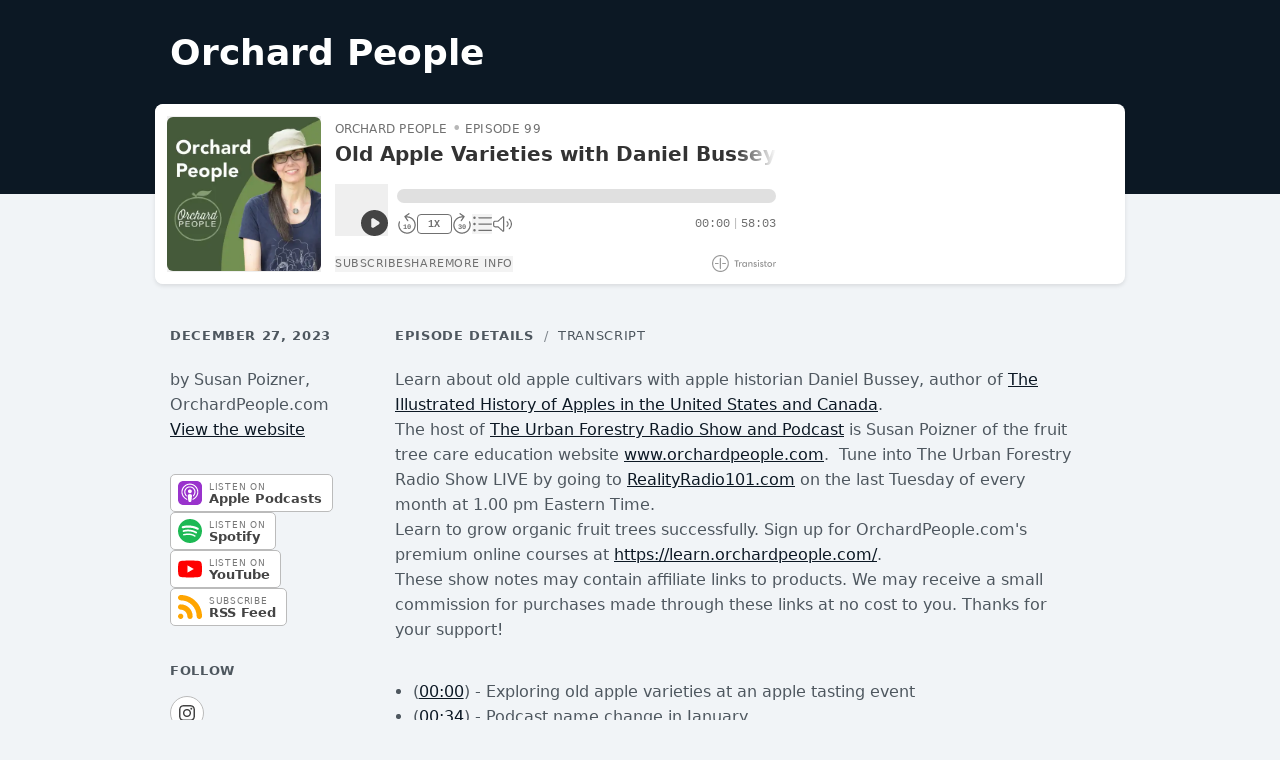

--- FILE ---
content_type: text/html; charset=utf-8
request_url: https://www.youtube-nocookie.com/embed/HbMYW3omaMQ
body_size: 47232
content:
<!DOCTYPE html><html lang="en" dir="ltr" data-cast-api-enabled="true"><head><meta name="viewport" content="width=device-width, initial-scale=1"><script nonce="U0qw-LTFVUrdAbq57kE_uw">if ('undefined' == typeof Symbol || 'undefined' == typeof Symbol.iterator) {delete Array.prototype.entries;}</script><style name="www-roboto" nonce="EIG6rcMRF8fPDm5bPSVbpQ">@font-face{font-family:'Roboto';font-style:normal;font-weight:400;font-stretch:100%;src:url(//fonts.gstatic.com/s/roboto/v48/KFO7CnqEu92Fr1ME7kSn66aGLdTylUAMa3GUBHMdazTgWw.woff2)format('woff2');unicode-range:U+0460-052F,U+1C80-1C8A,U+20B4,U+2DE0-2DFF,U+A640-A69F,U+FE2E-FE2F;}@font-face{font-family:'Roboto';font-style:normal;font-weight:400;font-stretch:100%;src:url(//fonts.gstatic.com/s/roboto/v48/KFO7CnqEu92Fr1ME7kSn66aGLdTylUAMa3iUBHMdazTgWw.woff2)format('woff2');unicode-range:U+0301,U+0400-045F,U+0490-0491,U+04B0-04B1,U+2116;}@font-face{font-family:'Roboto';font-style:normal;font-weight:400;font-stretch:100%;src:url(//fonts.gstatic.com/s/roboto/v48/KFO7CnqEu92Fr1ME7kSn66aGLdTylUAMa3CUBHMdazTgWw.woff2)format('woff2');unicode-range:U+1F00-1FFF;}@font-face{font-family:'Roboto';font-style:normal;font-weight:400;font-stretch:100%;src:url(//fonts.gstatic.com/s/roboto/v48/KFO7CnqEu92Fr1ME7kSn66aGLdTylUAMa3-UBHMdazTgWw.woff2)format('woff2');unicode-range:U+0370-0377,U+037A-037F,U+0384-038A,U+038C,U+038E-03A1,U+03A3-03FF;}@font-face{font-family:'Roboto';font-style:normal;font-weight:400;font-stretch:100%;src:url(//fonts.gstatic.com/s/roboto/v48/KFO7CnqEu92Fr1ME7kSn66aGLdTylUAMawCUBHMdazTgWw.woff2)format('woff2');unicode-range:U+0302-0303,U+0305,U+0307-0308,U+0310,U+0312,U+0315,U+031A,U+0326-0327,U+032C,U+032F-0330,U+0332-0333,U+0338,U+033A,U+0346,U+034D,U+0391-03A1,U+03A3-03A9,U+03B1-03C9,U+03D1,U+03D5-03D6,U+03F0-03F1,U+03F4-03F5,U+2016-2017,U+2034-2038,U+203C,U+2040,U+2043,U+2047,U+2050,U+2057,U+205F,U+2070-2071,U+2074-208E,U+2090-209C,U+20D0-20DC,U+20E1,U+20E5-20EF,U+2100-2112,U+2114-2115,U+2117-2121,U+2123-214F,U+2190,U+2192,U+2194-21AE,U+21B0-21E5,U+21F1-21F2,U+21F4-2211,U+2213-2214,U+2216-22FF,U+2308-230B,U+2310,U+2319,U+231C-2321,U+2336-237A,U+237C,U+2395,U+239B-23B7,U+23D0,U+23DC-23E1,U+2474-2475,U+25AF,U+25B3,U+25B7,U+25BD,U+25C1,U+25CA,U+25CC,U+25FB,U+266D-266F,U+27C0-27FF,U+2900-2AFF,U+2B0E-2B11,U+2B30-2B4C,U+2BFE,U+3030,U+FF5B,U+FF5D,U+1D400-1D7FF,U+1EE00-1EEFF;}@font-face{font-family:'Roboto';font-style:normal;font-weight:400;font-stretch:100%;src:url(//fonts.gstatic.com/s/roboto/v48/KFO7CnqEu92Fr1ME7kSn66aGLdTylUAMaxKUBHMdazTgWw.woff2)format('woff2');unicode-range:U+0001-000C,U+000E-001F,U+007F-009F,U+20DD-20E0,U+20E2-20E4,U+2150-218F,U+2190,U+2192,U+2194-2199,U+21AF,U+21E6-21F0,U+21F3,U+2218-2219,U+2299,U+22C4-22C6,U+2300-243F,U+2440-244A,U+2460-24FF,U+25A0-27BF,U+2800-28FF,U+2921-2922,U+2981,U+29BF,U+29EB,U+2B00-2BFF,U+4DC0-4DFF,U+FFF9-FFFB,U+10140-1018E,U+10190-1019C,U+101A0,U+101D0-101FD,U+102E0-102FB,U+10E60-10E7E,U+1D2C0-1D2D3,U+1D2E0-1D37F,U+1F000-1F0FF,U+1F100-1F1AD,U+1F1E6-1F1FF,U+1F30D-1F30F,U+1F315,U+1F31C,U+1F31E,U+1F320-1F32C,U+1F336,U+1F378,U+1F37D,U+1F382,U+1F393-1F39F,U+1F3A7-1F3A8,U+1F3AC-1F3AF,U+1F3C2,U+1F3C4-1F3C6,U+1F3CA-1F3CE,U+1F3D4-1F3E0,U+1F3ED,U+1F3F1-1F3F3,U+1F3F5-1F3F7,U+1F408,U+1F415,U+1F41F,U+1F426,U+1F43F,U+1F441-1F442,U+1F444,U+1F446-1F449,U+1F44C-1F44E,U+1F453,U+1F46A,U+1F47D,U+1F4A3,U+1F4B0,U+1F4B3,U+1F4B9,U+1F4BB,U+1F4BF,U+1F4C8-1F4CB,U+1F4D6,U+1F4DA,U+1F4DF,U+1F4E3-1F4E6,U+1F4EA-1F4ED,U+1F4F7,U+1F4F9-1F4FB,U+1F4FD-1F4FE,U+1F503,U+1F507-1F50B,U+1F50D,U+1F512-1F513,U+1F53E-1F54A,U+1F54F-1F5FA,U+1F610,U+1F650-1F67F,U+1F687,U+1F68D,U+1F691,U+1F694,U+1F698,U+1F6AD,U+1F6B2,U+1F6B9-1F6BA,U+1F6BC,U+1F6C6-1F6CF,U+1F6D3-1F6D7,U+1F6E0-1F6EA,U+1F6F0-1F6F3,U+1F6F7-1F6FC,U+1F700-1F7FF,U+1F800-1F80B,U+1F810-1F847,U+1F850-1F859,U+1F860-1F887,U+1F890-1F8AD,U+1F8B0-1F8BB,U+1F8C0-1F8C1,U+1F900-1F90B,U+1F93B,U+1F946,U+1F984,U+1F996,U+1F9E9,U+1FA00-1FA6F,U+1FA70-1FA7C,U+1FA80-1FA89,U+1FA8F-1FAC6,U+1FACE-1FADC,U+1FADF-1FAE9,U+1FAF0-1FAF8,U+1FB00-1FBFF;}@font-face{font-family:'Roboto';font-style:normal;font-weight:400;font-stretch:100%;src:url(//fonts.gstatic.com/s/roboto/v48/KFO7CnqEu92Fr1ME7kSn66aGLdTylUAMa3OUBHMdazTgWw.woff2)format('woff2');unicode-range:U+0102-0103,U+0110-0111,U+0128-0129,U+0168-0169,U+01A0-01A1,U+01AF-01B0,U+0300-0301,U+0303-0304,U+0308-0309,U+0323,U+0329,U+1EA0-1EF9,U+20AB;}@font-face{font-family:'Roboto';font-style:normal;font-weight:400;font-stretch:100%;src:url(//fonts.gstatic.com/s/roboto/v48/KFO7CnqEu92Fr1ME7kSn66aGLdTylUAMa3KUBHMdazTgWw.woff2)format('woff2');unicode-range:U+0100-02BA,U+02BD-02C5,U+02C7-02CC,U+02CE-02D7,U+02DD-02FF,U+0304,U+0308,U+0329,U+1D00-1DBF,U+1E00-1E9F,U+1EF2-1EFF,U+2020,U+20A0-20AB,U+20AD-20C0,U+2113,U+2C60-2C7F,U+A720-A7FF;}@font-face{font-family:'Roboto';font-style:normal;font-weight:400;font-stretch:100%;src:url(//fonts.gstatic.com/s/roboto/v48/KFO7CnqEu92Fr1ME7kSn66aGLdTylUAMa3yUBHMdazQ.woff2)format('woff2');unicode-range:U+0000-00FF,U+0131,U+0152-0153,U+02BB-02BC,U+02C6,U+02DA,U+02DC,U+0304,U+0308,U+0329,U+2000-206F,U+20AC,U+2122,U+2191,U+2193,U+2212,U+2215,U+FEFF,U+FFFD;}@font-face{font-family:'Roboto';font-style:normal;font-weight:500;font-stretch:100%;src:url(//fonts.gstatic.com/s/roboto/v48/KFO7CnqEu92Fr1ME7kSn66aGLdTylUAMa3GUBHMdazTgWw.woff2)format('woff2');unicode-range:U+0460-052F,U+1C80-1C8A,U+20B4,U+2DE0-2DFF,U+A640-A69F,U+FE2E-FE2F;}@font-face{font-family:'Roboto';font-style:normal;font-weight:500;font-stretch:100%;src:url(//fonts.gstatic.com/s/roboto/v48/KFO7CnqEu92Fr1ME7kSn66aGLdTylUAMa3iUBHMdazTgWw.woff2)format('woff2');unicode-range:U+0301,U+0400-045F,U+0490-0491,U+04B0-04B1,U+2116;}@font-face{font-family:'Roboto';font-style:normal;font-weight:500;font-stretch:100%;src:url(//fonts.gstatic.com/s/roboto/v48/KFO7CnqEu92Fr1ME7kSn66aGLdTylUAMa3CUBHMdazTgWw.woff2)format('woff2');unicode-range:U+1F00-1FFF;}@font-face{font-family:'Roboto';font-style:normal;font-weight:500;font-stretch:100%;src:url(//fonts.gstatic.com/s/roboto/v48/KFO7CnqEu92Fr1ME7kSn66aGLdTylUAMa3-UBHMdazTgWw.woff2)format('woff2');unicode-range:U+0370-0377,U+037A-037F,U+0384-038A,U+038C,U+038E-03A1,U+03A3-03FF;}@font-face{font-family:'Roboto';font-style:normal;font-weight:500;font-stretch:100%;src:url(//fonts.gstatic.com/s/roboto/v48/KFO7CnqEu92Fr1ME7kSn66aGLdTylUAMawCUBHMdazTgWw.woff2)format('woff2');unicode-range:U+0302-0303,U+0305,U+0307-0308,U+0310,U+0312,U+0315,U+031A,U+0326-0327,U+032C,U+032F-0330,U+0332-0333,U+0338,U+033A,U+0346,U+034D,U+0391-03A1,U+03A3-03A9,U+03B1-03C9,U+03D1,U+03D5-03D6,U+03F0-03F1,U+03F4-03F5,U+2016-2017,U+2034-2038,U+203C,U+2040,U+2043,U+2047,U+2050,U+2057,U+205F,U+2070-2071,U+2074-208E,U+2090-209C,U+20D0-20DC,U+20E1,U+20E5-20EF,U+2100-2112,U+2114-2115,U+2117-2121,U+2123-214F,U+2190,U+2192,U+2194-21AE,U+21B0-21E5,U+21F1-21F2,U+21F4-2211,U+2213-2214,U+2216-22FF,U+2308-230B,U+2310,U+2319,U+231C-2321,U+2336-237A,U+237C,U+2395,U+239B-23B7,U+23D0,U+23DC-23E1,U+2474-2475,U+25AF,U+25B3,U+25B7,U+25BD,U+25C1,U+25CA,U+25CC,U+25FB,U+266D-266F,U+27C0-27FF,U+2900-2AFF,U+2B0E-2B11,U+2B30-2B4C,U+2BFE,U+3030,U+FF5B,U+FF5D,U+1D400-1D7FF,U+1EE00-1EEFF;}@font-face{font-family:'Roboto';font-style:normal;font-weight:500;font-stretch:100%;src:url(//fonts.gstatic.com/s/roboto/v48/KFO7CnqEu92Fr1ME7kSn66aGLdTylUAMaxKUBHMdazTgWw.woff2)format('woff2');unicode-range:U+0001-000C,U+000E-001F,U+007F-009F,U+20DD-20E0,U+20E2-20E4,U+2150-218F,U+2190,U+2192,U+2194-2199,U+21AF,U+21E6-21F0,U+21F3,U+2218-2219,U+2299,U+22C4-22C6,U+2300-243F,U+2440-244A,U+2460-24FF,U+25A0-27BF,U+2800-28FF,U+2921-2922,U+2981,U+29BF,U+29EB,U+2B00-2BFF,U+4DC0-4DFF,U+FFF9-FFFB,U+10140-1018E,U+10190-1019C,U+101A0,U+101D0-101FD,U+102E0-102FB,U+10E60-10E7E,U+1D2C0-1D2D3,U+1D2E0-1D37F,U+1F000-1F0FF,U+1F100-1F1AD,U+1F1E6-1F1FF,U+1F30D-1F30F,U+1F315,U+1F31C,U+1F31E,U+1F320-1F32C,U+1F336,U+1F378,U+1F37D,U+1F382,U+1F393-1F39F,U+1F3A7-1F3A8,U+1F3AC-1F3AF,U+1F3C2,U+1F3C4-1F3C6,U+1F3CA-1F3CE,U+1F3D4-1F3E0,U+1F3ED,U+1F3F1-1F3F3,U+1F3F5-1F3F7,U+1F408,U+1F415,U+1F41F,U+1F426,U+1F43F,U+1F441-1F442,U+1F444,U+1F446-1F449,U+1F44C-1F44E,U+1F453,U+1F46A,U+1F47D,U+1F4A3,U+1F4B0,U+1F4B3,U+1F4B9,U+1F4BB,U+1F4BF,U+1F4C8-1F4CB,U+1F4D6,U+1F4DA,U+1F4DF,U+1F4E3-1F4E6,U+1F4EA-1F4ED,U+1F4F7,U+1F4F9-1F4FB,U+1F4FD-1F4FE,U+1F503,U+1F507-1F50B,U+1F50D,U+1F512-1F513,U+1F53E-1F54A,U+1F54F-1F5FA,U+1F610,U+1F650-1F67F,U+1F687,U+1F68D,U+1F691,U+1F694,U+1F698,U+1F6AD,U+1F6B2,U+1F6B9-1F6BA,U+1F6BC,U+1F6C6-1F6CF,U+1F6D3-1F6D7,U+1F6E0-1F6EA,U+1F6F0-1F6F3,U+1F6F7-1F6FC,U+1F700-1F7FF,U+1F800-1F80B,U+1F810-1F847,U+1F850-1F859,U+1F860-1F887,U+1F890-1F8AD,U+1F8B0-1F8BB,U+1F8C0-1F8C1,U+1F900-1F90B,U+1F93B,U+1F946,U+1F984,U+1F996,U+1F9E9,U+1FA00-1FA6F,U+1FA70-1FA7C,U+1FA80-1FA89,U+1FA8F-1FAC6,U+1FACE-1FADC,U+1FADF-1FAE9,U+1FAF0-1FAF8,U+1FB00-1FBFF;}@font-face{font-family:'Roboto';font-style:normal;font-weight:500;font-stretch:100%;src:url(//fonts.gstatic.com/s/roboto/v48/KFO7CnqEu92Fr1ME7kSn66aGLdTylUAMa3OUBHMdazTgWw.woff2)format('woff2');unicode-range:U+0102-0103,U+0110-0111,U+0128-0129,U+0168-0169,U+01A0-01A1,U+01AF-01B0,U+0300-0301,U+0303-0304,U+0308-0309,U+0323,U+0329,U+1EA0-1EF9,U+20AB;}@font-face{font-family:'Roboto';font-style:normal;font-weight:500;font-stretch:100%;src:url(//fonts.gstatic.com/s/roboto/v48/KFO7CnqEu92Fr1ME7kSn66aGLdTylUAMa3KUBHMdazTgWw.woff2)format('woff2');unicode-range:U+0100-02BA,U+02BD-02C5,U+02C7-02CC,U+02CE-02D7,U+02DD-02FF,U+0304,U+0308,U+0329,U+1D00-1DBF,U+1E00-1E9F,U+1EF2-1EFF,U+2020,U+20A0-20AB,U+20AD-20C0,U+2113,U+2C60-2C7F,U+A720-A7FF;}@font-face{font-family:'Roboto';font-style:normal;font-weight:500;font-stretch:100%;src:url(//fonts.gstatic.com/s/roboto/v48/KFO7CnqEu92Fr1ME7kSn66aGLdTylUAMa3yUBHMdazQ.woff2)format('woff2');unicode-range:U+0000-00FF,U+0131,U+0152-0153,U+02BB-02BC,U+02C6,U+02DA,U+02DC,U+0304,U+0308,U+0329,U+2000-206F,U+20AC,U+2122,U+2191,U+2193,U+2212,U+2215,U+FEFF,U+FFFD;}</style><script name="www-roboto" nonce="U0qw-LTFVUrdAbq57kE_uw">if (document.fonts && document.fonts.load) {document.fonts.load("400 10pt Roboto", "E"); document.fonts.load("500 10pt Roboto", "E");}</script><link rel="stylesheet" href="/s/player/652bbb94/www-player.css" name="www-player" nonce="EIG6rcMRF8fPDm5bPSVbpQ"><style nonce="EIG6rcMRF8fPDm5bPSVbpQ">html {overflow: hidden;}body {font: 12px Roboto, Arial, sans-serif; background-color: #000; color: #fff; height: 100%; width: 100%; overflow: hidden; position: absolute; margin: 0; padding: 0;}#player {width: 100%; height: 100%;}h1 {text-align: center; color: #fff;}h3 {margin-top: 6px; margin-bottom: 3px;}.player-unavailable {position: absolute; top: 0; left: 0; right: 0; bottom: 0; padding: 25px; font-size: 13px; background: url(/img/meh7.png) 50% 65% no-repeat;}.player-unavailable .message {text-align: left; margin: 0 -5px 15px; padding: 0 5px 14px; border-bottom: 1px solid #888; font-size: 19px; font-weight: normal;}.player-unavailable a {color: #167ac6; text-decoration: none;}</style><script nonce="U0qw-LTFVUrdAbq57kE_uw">var ytcsi={gt:function(n){n=(n||"")+"data_";return ytcsi[n]||(ytcsi[n]={tick:{},info:{},gel:{preLoggedGelInfos:[]}})},now:window.performance&&window.performance.timing&&window.performance.now&&window.performance.timing.navigationStart?function(){return window.performance.timing.navigationStart+window.performance.now()}:function(){return(new Date).getTime()},tick:function(l,t,n){var ticks=ytcsi.gt(n).tick;var v=t||ytcsi.now();if(ticks[l]){ticks["_"+l]=ticks["_"+l]||[ticks[l]];ticks["_"+l].push(v)}ticks[l]=
v},info:function(k,v,n){ytcsi.gt(n).info[k]=v},infoGel:function(p,n){ytcsi.gt(n).gel.preLoggedGelInfos.push(p)},setStart:function(t,n){ytcsi.tick("_start",t,n)}};
(function(w,d){function isGecko(){if(!w.navigator)return false;try{if(w.navigator.userAgentData&&w.navigator.userAgentData.brands&&w.navigator.userAgentData.brands.length){var brands=w.navigator.userAgentData.brands;var i=0;for(;i<brands.length;i++)if(brands[i]&&brands[i].brand==="Firefox")return true;return false}}catch(e){setTimeout(function(){throw e;})}if(!w.navigator.userAgent)return false;var ua=w.navigator.userAgent;return ua.indexOf("Gecko")>0&&ua.toLowerCase().indexOf("webkit")<0&&ua.indexOf("Edge")<
0&&ua.indexOf("Trident")<0&&ua.indexOf("MSIE")<0}ytcsi.setStart(w.performance?w.performance.timing.responseStart:null);var isPrerender=(d.visibilityState||d.webkitVisibilityState)=="prerender";var vName=!d.visibilityState&&d.webkitVisibilityState?"webkitvisibilitychange":"visibilitychange";if(isPrerender){var startTick=function(){ytcsi.setStart();d.removeEventListener(vName,startTick)};d.addEventListener(vName,startTick,false)}if(d.addEventListener)d.addEventListener(vName,function(){ytcsi.tick("vc")},
false);if(isGecko()){var isHidden=(d.visibilityState||d.webkitVisibilityState)=="hidden";if(isHidden)ytcsi.tick("vc")}var slt=function(el,t){setTimeout(function(){var n=ytcsi.now();el.loadTime=n;if(el.slt)el.slt()},t)};w.__ytRIL=function(el){if(!el.getAttribute("data-thumb"))if(w.requestAnimationFrame)w.requestAnimationFrame(function(){slt(el,0)});else slt(el,16)}})(window,document);
</script><script nonce="U0qw-LTFVUrdAbq57kE_uw">var ytcfg={d:function(){return window.yt&&yt.config_||ytcfg.data_||(ytcfg.data_={})},get:function(k,o){return k in ytcfg.d()?ytcfg.d()[k]:o},set:function(){var a=arguments;if(a.length>1)ytcfg.d()[a[0]]=a[1];else{var k;for(k in a[0])ytcfg.d()[k]=a[0][k]}}};
ytcfg.set({"CLIENT_CANARY_STATE":"none","DEVICE":"cbr\u003dChrome\u0026cbrand\u003dapple\u0026cbrver\u003d131.0.0.0\u0026ceng\u003dWebKit\u0026cengver\u003d537.36\u0026cos\u003dMacintosh\u0026cosver\u003d10_15_7\u0026cplatform\u003dDESKTOP","EVENT_ID":"mkF9afmFIryP2_gP07mKiAc","EXPERIMENT_FLAGS":{"ab_det_apm":true,"ab_det_el_h":true,"ab_det_em_inj":true,"ab_fk_sk_cl":true,"ab_l_sig_st":true,"ab_l_sig_st_e":true,"action_companion_center_align_description":true,"allow_skip_networkless":true,"always_send_and_write":true,"att_web_record_metrics":true,"attmusi":true,"c3_enable_button_impression_logging":true,"c3_watch_page_component":true,"cancel_pending_navs":true,"clean_up_manual_attribution_header":true,"config_age_report_killswitch":true,"cow_optimize_idom_compat":true,"csi_on_gel":true,"delhi_mweb_colorful_sd":true,"delhi_mweb_colorful_sd_v2":true,"deprecate_pair_servlet_enabled":true,"desktop_sparkles_light_cta_button":true,"disable_child_node_auto_formatted_strings":true,"disable_log_to_visitor_layer":true,"disable_pacf_logging_for_memory_limited_tv":true,"embeds_enable_eid_enforcement_for_youtube":true,"embeds_enable_info_panel_dismissal":true,"embeds_enable_pfp_always_unbranded":true,"embeds_muted_autoplay_sound_fix":true,"embeds_serve_es6_client":true,"embeds_web_nwl_disable_nocookie":true,"embeds_web_updated_shorts_definition_fix":true,"enable_active_view_display_ad_renderer_web_home":true,"enable_ad_disclosure_banner_a11y_fix":true,"enable_android_web_view_top_insets_bugfix":true,"enable_client_sli_logging":true,"enable_client_streamz_web":true,"enable_client_ve_spec":true,"enable_cloud_save_error_popup_after_retry":true,"enable_dai_sdf_h5_preroll":true,"enable_datasync_id_header_in_web_vss_pings":true,"enable_default_mono_cta_migration_web_client":true,"enable_docked_chat_messages":true,"enable_drop_shadow_experiment":true,"enable_embeds_new_caption_language_picker":true,"enable_entity_store_from_dependency_injection":true,"enable_inline_muted_playback_on_web_search":true,"enable_inline_muted_playback_on_web_search_for_vdc":true,"enable_inline_muted_playback_on_web_search_for_vdcb":true,"enable_is_extended_monitoring":true,"enable_is_mini_app_page_active_bugfix":true,"enable_logging_first_user_action_after_game_ready":true,"enable_ltc_param_fetch_from_innertube":true,"enable_masthead_mweb_padding_fix":true,"enable_menu_renderer_button_in_mweb_hclr":true,"enable_mini_app_command_handler_mweb_fix":true,"enable_mini_guide_downloads_item":true,"enable_mixed_direction_formatted_strings":true,"enable_mweb_new_caption_language_picker":true,"enable_names_handles_account_switcher":true,"enable_network_request_logging_on_game_events":true,"enable_new_paid_product_placement":true,"enable_open_in_new_tab_icon_for_short_dr_for_desktop_search":true,"enable_open_yt_content":true,"enable_origin_query_parameter_bugfix":true,"enable_pause_ads_on_ytv_html5":true,"enable_payments_purchase_manager":true,"enable_pdp_icon_prefetch":true,"enable_pl_r_si_fa":true,"enable_place_pivot_url":true,"enable_pv_screen_modern_text":true,"enable_removing_navbar_title_on_hashtag_page_mweb":true,"enable_rta_manager":true,"enable_sdf_companion_h5":true,"enable_sdf_dai_h5_midroll":true,"enable_sdf_h5_endemic_mid_post_roll":true,"enable_sdf_on_h5_unplugged_vod_midroll":true,"enable_sdf_shorts_player_bytes_h5":true,"enable_sending_unwrapped_game_audio_as_serialized_metadata":true,"enable_sfv_effect_pivot_url":true,"enable_shorts_new_carousel":true,"enable_skip_ad_guidance_prompt":true,"enable_skippable_ads_for_unplugged_ad_pod":true,"enable_smearing_expansion_dai":true,"enable_time_out_messages":true,"enable_timeline_view_modern_transcript_fe":true,"enable_video_display_compact_button_group_for_desktop_search":true,"enable_web_delhi_icons":true,"enable_web_home_top_landscape_image_layout_level_click":true,"enable_web_tiered_gel":true,"enable_window_constrained_buy_flow_dialog":true,"enable_wiz_queue_effect_and_on_init_initial_runs":true,"enable_ypc_spinners":true,"enable_yt_ata_iframe_authuser":true,"export_networkless_options":true,"export_player_version_to_ytconfig":true,"fill_single_video_with_notify_to_lasr":true,"fix_ad_miniplayer_controls_rendering":true,"fix_ads_tracking_for_swf_config_deprecation_mweb":true,"h5_companion_enable_adcpn_macro_substitution_for_click_pings":true,"h5_inplayer_enable_adcpn_macro_substitution_for_click_pings":true,"h5_reset_cache_and_filter_before_update_masthead":true,"hide_channel_creation_title_for_mweb":true,"high_ccv_client_side_caching_h5":true,"html5_log_trigger_events_with_debug_data":true,"html5_ssdai_enable_media_end_cue_range":true,"idb_immediate_commit":true,"il_attach_cache_limit":true,"il_use_view_model_logging_context":true,"is_browser_support_for_webcam_streaming":true,"json_condensed_response":true,"kev_adb_pg":true,"kevlar_gel_error_routing":true,"kevlar_watch_cinematics":true,"live_chat_enable_controller_extraction":true,"live_chat_enable_rta_manager":true,"log_click_with_layer_from_element_in_command_handler":true,"mdx_enable_privacy_disclosure_ui":true,"mdx_load_cast_api_bootstrap_script":true,"medium_progress_bar_modification":true,"migrate_remaining_web_ad_badges_to_innertube":true,"mobile_account_menu_refresh":true,"mweb_account_linking_noapp":true,"mweb_allow_modern_search_suggest_behavior":true,"mweb_animated_actions":true,"mweb_app_upsell_button_direct_to_app":true,"mweb_c3_enable_adaptive_signals":true,"mweb_c3_library_page_enable_recent_shelf":true,"mweb_c3_remove_web_navigation_endpoint_data":true,"mweb_c3_use_canonical_from_player_response":true,"mweb_cinematic_watch":true,"mweb_command_handler":true,"mweb_delay_watch_initial_data":true,"mweb_disable_searchbar_scroll":true,"mweb_enable_browse_chunks":true,"mweb_enable_fine_scrubbing_for_recs":true,"mweb_enable_imp_portal":true,"mweb_enable_keto_batch_player_fullscreen":true,"mweb_enable_keto_batch_player_progress_bar":true,"mweb_enable_keto_batch_player_tooltips":true,"mweb_enable_lockup_view_model_for_ucp":true,"mweb_enable_mix_panel_title_metadata":true,"mweb_enable_more_drawer":true,"mweb_enable_optional_fullscreen_landscape_locking":true,"mweb_enable_overlay_touch_manager":true,"mweb_enable_premium_carve_out_fix":true,"mweb_enable_refresh_detection":true,"mweb_enable_search_imp":true,"mweb_enable_shorts_video_preload":true,"mweb_enable_skippables_on_jio_phone":true,"mweb_enable_two_line_title_on_shorts":true,"mweb_enable_varispeed_controller":true,"mweb_enable_watch_feed_infinite_scroll":true,"mweb_enable_wrapped_unplugged_pause_membership_dialog_renderer":true,"mweb_fix_monitor_visibility_after_render":true,"mweb_force_ios_fallback_to_native_control":true,"mweb_fp_auto_fullscreen":true,"mweb_fullscreen_controls":true,"mweb_fullscreen_controls_action_buttons":true,"mweb_fullscreen_watch_system":true,"mweb_home_reactive_shorts":true,"mweb_innertube_search_command":true,"mweb_kaios_enable_autoplay_switch_view_model":true,"mweb_lang_in_html":true,"mweb_like_button_synced_with_entities":true,"mweb_logo_use_home_page_ve":true,"mweb_native_control_in_faux_fullscreen_shared":true,"mweb_player_control_on_hover":true,"mweb_player_delhi_dtts":true,"mweb_player_settings_use_bottom_sheet":true,"mweb_player_show_previous_next_buttons_in_playlist":true,"mweb_player_skip_no_op_state_changes":true,"mweb_player_user_select_none":true,"mweb_playlist_engagement_panel":true,"mweb_progress_bar_seek_on_mouse_click":true,"mweb_pull_2_full":true,"mweb_pull_2_full_enable_touch_handlers":true,"mweb_schedule_warm_watch_response":true,"mweb_searchbox_legacy_navigation":true,"mweb_see_fewer_shorts":true,"mweb_shorts_comments_panel_id_change":true,"mweb_shorts_early_continuation":true,"mweb_show_ios_smart_banner":true,"mweb_show_sign_in_button_from_header":true,"mweb_use_server_url_on_startup":true,"mweb_watch_captions_enable_auto_translate":true,"mweb_watch_captions_set_default_size":true,"mweb_watch_stop_scheduler_on_player_response":true,"mweb_watchfeed_big_thumbnails":true,"mweb_yt_searchbox":true,"networkless_logging":true,"no_client_ve_attach_unless_shown":true,"pageid_as_header_web":true,"playback_settings_use_switch_menu":true,"player_controls_autonav_fix":true,"player_controls_skip_double_signal_update":true,"polymer_bad_build_labels":true,"polymer_verifiy_app_state":true,"qoe_send_and_write":true,"remove_chevron_from_ad_disclosure_banner_h5":true,"remove_masthead_channel_banner_on_refresh":true,"remove_slot_id_exited_trigger_for_dai_in_player_slot_expire":true,"replace_client_url_parsing_with_server_signal":true,"service_worker_enabled":true,"service_worker_push_enabled":true,"service_worker_push_home_page_prompt":true,"service_worker_push_watch_page_prompt":true,"shell_load_gcf":true,"shorten_initial_gel_batch_timeout":true,"should_use_yt_voice_endpoint_in_kaios":true,"smarter_ve_dedupping":true,"speedmaster_no_seek":true,"stop_handling_click_for_non_rendering_overlay_layout":true,"suppress_error_204_logging":true,"synced_panel_scrolling_controller":true,"use_event_time_ms_header":true,"use_fifo_for_networkless":true,"use_request_time_ms_header":true,"use_session_based_sampling":true,"use_thumbnail_overlay_time_status_renderer_for_live_badge":true,"vss_final_ping_send_and_write":true,"vss_playback_use_send_and_write":true,"web_adaptive_repeat_ase":true,"web_always_load_chat_support":true,"web_api_url":true,"web_attributed_string_deep_equal_bugfix":true,"web_autonav_allow_off_by_default":true,"web_button_vm_refactor_disabled":true,"web_c3_log_app_init_finish":true,"web_component_wrapper_track_owner":true,"web_csi_action_sampling_enabled":true,"web_dedupe_ve_grafting":true,"web_disable_backdrop_filter":true,"web_enable_ab_rsp_cl":true,"web_enable_course_icon_update":true,"web_enable_error_204":true,"web_gcf_hashes_innertube":true,"web_gel_timeout_cap":true,"web_parent_target_for_sheets":true,"web_persist_server_autonav_state_on_client":true,"web_playback_associated_log_ctt":true,"web_playback_associated_ve":true,"web_prefetch_preload_video":true,"web_progress_bar_draggable":true,"web_shorts_just_watched_on_channel_and_pivot_study":true,"web_shorts_just_watched_overlay":true,"web_shorts_wn_shelf_header_tuning":true,"web_update_panel_visibility_logging_fix":true,"web_watch_controls_state_signals":true,"web_wiz_attributed_string":true,"webfe_mweb_watch_microdata":true,"webfe_watch_shorts_canonical_url_fix":true,"webpo_exit_on_net_err":true,"wiz_diff_overwritable":true,"wiz_stamper_new_context_api":true,"woffle_used_state_report":true,"wpo_gel_strz":true,"H5_async_logging_delay_ms":30000.0,"attention_logging_scroll_throttle":500.0,"autoplay_pause_by_lact_sampling_fraction":0.0,"cinematic_watch_effect_opacity":0.4,"log_window_onerror_fraction":0.1,"speedmaster_playback_rate":2.0,"tv_pacf_logging_sample_rate":0.01,"web_attention_logging_scroll_throttle":500.0,"web_load_prediction_threshold":0.1,"web_navigation_prediction_threshold":0.1,"web_pbj_log_warning_rate":0.0,"web_system_health_fraction":0.01,"ytidb_transaction_ended_event_rate_limit":0.02,"active_time_update_interval_ms":10000,"att_init_delay":500,"autoplay_pause_by_lact_sec":0,"botguard_async_snapshot_timeout_ms":3000,"check_navigator_accuracy_timeout_ms":0,"cinematic_watch_css_filter_blur_strength":40,"cinematic_watch_fade_out_duration":500,"close_webview_delay_ms":100,"cloud_save_game_data_rate_limit_ms":3000,"compression_disable_point":10,"custom_active_view_tos_timeout_ms":3600000,"embeds_widget_poll_interval_ms":0,"gel_min_batch_size":3,"gel_queue_timeout_max_ms":60000,"get_async_timeout_ms":60000,"hide_cta_for_home_web_video_ads_animate_in_time":2,"html5_byterate_soft_cap":0,"initial_gel_batch_timeout":2000,"max_body_size_to_compress":500000,"max_prefetch_window_sec_for_livestream_optimization":10,"min_prefetch_offset_sec_for_livestream_optimization":20,"mini_app_container_iframe_src_update_delay_ms":0,"multiple_preview_news_duration_time":11000,"mweb_c3_toast_duration_ms":5000,"mweb_deep_link_fallback_timeout_ms":10000,"mweb_delay_response_received_actions":100,"mweb_fp_dpad_rate_limit_ms":0,"mweb_fp_dpad_watch_title_clamp_lines":0,"mweb_history_manager_cache_size":100,"mweb_ios_fullscreen_playback_transition_delay_ms":500,"mweb_ios_fullscreen_system_pause_epilson_ms":0,"mweb_override_response_store_expiration_ms":0,"mweb_shorts_early_continuation_trigger_threshold":4,"mweb_w2w_max_age_seconds":0,"mweb_watch_captions_default_size":2,"neon_dark_launch_gradient_count":0,"network_polling_interval":30000,"play_click_interval_ms":30000,"play_ping_interval_ms":10000,"prefetch_comments_ms_after_video":0,"send_config_hash_timer":0,"service_worker_push_logged_out_prompt_watches":-1,"service_worker_push_prompt_cap":-1,"service_worker_push_prompt_delay_microseconds":3888000000000,"slow_compressions_before_abandon_count":4,"speedmaster_cancellation_movement_dp":10,"speedmaster_touch_activation_ms":500,"web_attention_logging_throttle":500,"web_foreground_heartbeat_interval_ms":28000,"web_gel_debounce_ms":10000,"web_logging_max_batch":100,"web_max_tracing_events":50,"web_tracing_session_replay":0,"wil_icon_max_concurrent_fetches":9999,"ytidb_remake_db_retries":3,"ytidb_reopen_db_retries":3,"WebClientReleaseProcessCritical__youtube_embeds_client_version_override":"","WebClientReleaseProcessCritical__youtube_embeds_web_client_version_override":"","WebClientReleaseProcessCritical__youtube_mweb_client_version_override":"","debug_forced_internalcountrycode":"","embeds_web_synth_ch_headers_banned_urls_regex":"","enable_web_media_service":"DISABLED","il_payload_scraping":"","live_chat_unicode_emoji_json_url":"https://www.gstatic.com/youtube/img/emojis/emojis-svg-9.json","mweb_deep_link_feature_tag_suffix":"11268432","mweb_enable_shorts_innertube_player_prefetch_trigger":"NONE","mweb_fp_dpad":"home,search,browse,channel,create_channel,experiments,settings,trending,oops,404,paid_memberships,sponsorship,premium,shorts","mweb_fp_dpad_linear_navigation":"","mweb_fp_dpad_linear_navigation_visitor":"","mweb_fp_dpad_visitor":"","mweb_preload_video_by_player_vars":"","place_pivot_triggering_container_alternate":"","place_pivot_triggering_counterfactual_container_alternate":"","service_worker_push_force_notification_prompt_tag":"1","service_worker_scope":"/","suggest_exp_str":"","web_client_version_override":"","kevlar_command_handler_command_banlist":[],"mini_app_ids_without_game_ready":["UgkxHHtsak1SC8mRGHMZewc4HzeAY3yhPPmJ","Ugkx7OgzFqE6z_5Mtf4YsotGfQNII1DF_RBm"],"web_op_signal_type_banlist":[],"web_tracing_enabled_spans":["event","command"]},"GAPI_HINT_PARAMS":"m;/_/scs/abc-static/_/js/k\u003dgapi.gapi.en.FZb77tO2YW4.O/d\u003d1/rs\u003dAHpOoo8lqavmo6ayfVxZovyDiP6g3TOVSQ/m\u003d__features__","GAPI_HOST":"https://apis.google.com","GAPI_LOCALE":"en_US","GL":"US","HL":"en","HTML_DIR":"ltr","HTML_LANG":"en","INNERTUBE_API_KEY":"AIzaSyAO_FJ2SlqU8Q4STEHLGCilw_Y9_11qcW8","INNERTUBE_API_VERSION":"v1","INNERTUBE_CLIENT_NAME":"WEB_EMBEDDED_PLAYER","INNERTUBE_CLIENT_VERSION":"1.20260130.01.00","INNERTUBE_CONTEXT":{"client":{"hl":"en","gl":"US","remoteHost":"3.23.60.23","deviceMake":"Apple","deviceModel":"","visitorData":"[base64]%3D%3D","userAgent":"Mozilla/5.0 (Macintosh; Intel Mac OS X 10_15_7) AppleWebKit/537.36 (KHTML, like Gecko) Chrome/131.0.0.0 Safari/537.36; ClaudeBot/1.0; +claudebot@anthropic.com),gzip(gfe)","clientName":"WEB_EMBEDDED_PLAYER","clientVersion":"1.20260130.01.00","osName":"Macintosh","osVersion":"10_15_7","originalUrl":"https://www.youtube-nocookie.com/embed/HbMYW3omaMQ","platform":"DESKTOP","clientFormFactor":"UNKNOWN_FORM_FACTOR","configInfo":{"appInstallData":"[base64]%3D"},"browserName":"Chrome","browserVersion":"131.0.0.0","acceptHeader":"text/html,application/xhtml+xml,application/xml;q\u003d0.9,image/webp,image/apng,*/*;q\u003d0.8,application/signed-exchange;v\u003db3;q\u003d0.9","deviceExperimentId":"ChxOell3TVRNd016ZzNOVGsyTWpjME9UQXdNZz09EJqD9csGGJqD9csG","rolloutToken":"CMjnupLDh6z16QEQyceikri0kgMYyceikri0kgM%3D"},"user":{"lockedSafetyMode":false},"request":{"useSsl":true},"clickTracking":{"clickTrackingParams":"IhMI+bqikri0kgMVvMcWCR3TnAJx"},"thirdParty":{"embeddedPlayerContext":{"embeddedPlayerEncryptedContext":"AD5ZzFTDl_XK0vdU9N7EyGCJm8MmZejrDPbsWUnEfqLDI3DmW3uK3JQWmxdtkz9_ztOVu-OJQwLCgZPY95SS8TcLnAS6LTxxCQMwckJ3hjBC2DLjvgKe_W4V8wFAsLACTfvvKA2G","ancestorOriginsSupported":false}}},"INNERTUBE_CONTEXT_CLIENT_NAME":56,"INNERTUBE_CONTEXT_CLIENT_VERSION":"1.20260130.01.00","INNERTUBE_CONTEXT_GL":"US","INNERTUBE_CONTEXT_HL":"en","LATEST_ECATCHER_SERVICE_TRACKING_PARAMS":{"client.name":"WEB_EMBEDDED_PLAYER","client.jsfeat":"2021"},"LOGGED_IN":false,"PAGE_BUILD_LABEL":"youtube.embeds.web_20260130_01_RC00","PAGE_CL":863108022,"SERVER_NAME":"WebFE","VISITOR_DATA":"[base64]%3D%3D","WEB_PLAYER_CONTEXT_CONFIGS":{"WEB_PLAYER_CONTEXT_CONFIG_ID_EMBEDDED_PLAYER":{"rootElementId":"movie_player","jsUrl":"/s/player/652bbb94/player_ias.vflset/en_US/base.js","cssUrl":"/s/player/652bbb94/www-player.css","contextId":"WEB_PLAYER_CONTEXT_CONFIG_ID_EMBEDDED_PLAYER","eventLabel":"embedded","contentRegion":"US","hl":"en_US","hostLanguage":"en","innertubeApiKey":"AIzaSyAO_FJ2SlqU8Q4STEHLGCilw_Y9_11qcW8","innertubeApiVersion":"v1","innertubeContextClientVersion":"1.20260130.01.00","device":{"brand":"apple","model":"","browser":"Chrome","browserVersion":"131.0.0.0","os":"Macintosh","osVersion":"10_15_7","platform":"DESKTOP","interfaceName":"WEB_EMBEDDED_PLAYER","interfaceVersion":"1.20260130.01.00"},"serializedExperimentIds":"24004644,24499533,51010235,51063643,51098299,51204329,51222973,51340662,51349914,51353393,51366423,51389629,51404808,51425034,51490331,51500051,51505436,51526266,51530495,51534669,51560386,51565116,51566373,51566863,51578633,51583566,51583821,51585555,51586118,51605258,51605395,51609829,51611457,51615067,51620866,51621065,51622844,51624036,51631301,51637029,51638271,51638932,51648336,51672162,51681662,51683502,51684302,51684306,51691590,51693510,51693994,51696107,51696619,51700777,51704212,51705183,51713237,51717747,51719112,51719411,51719628,51729218,51732102,51735451,51737133,51737355,51740811,51742378,51742829,51742877,51744562,51748169,51749571,51751855,51751895,51752092,51752633,51759209,51763407,51763569","serializedExperimentFlags":"H5_async_logging_delay_ms\u003d30000.0\u0026PlayerWeb__h5_enable_advisory_rating_restrictions\u003dtrue\u0026a11y_h5_associate_survey_question\u003dtrue\u0026ab_det_apm\u003dtrue\u0026ab_det_el_h\u003dtrue\u0026ab_det_em_inj\u003dtrue\u0026ab_fk_sk_cl\u003dtrue\u0026ab_l_sig_st\u003dtrue\u0026ab_l_sig_st_e\u003dtrue\u0026action_companion_center_align_description\u003dtrue\u0026ad_pod_disable_companion_persist_ads_quality\u003dtrue\u0026add_stmp_logs_for_voice_boost\u003dtrue\u0026allow_autohide_on_paused_videos\u003dtrue\u0026allow_drm_override\u003dtrue\u0026allow_live_autoplay\u003dtrue\u0026allow_poltergust_autoplay\u003dtrue\u0026allow_skip_networkless\u003dtrue\u0026allow_vp9_1080p_mq_enc\u003dtrue\u0026always_cache_redirect_endpoint\u003dtrue\u0026always_send_and_write\u003dtrue\u0026annotation_module_vast_cards_load_logging_fraction\u003d1.0\u0026assign_drm_family_by_format\u003dtrue\u0026att_web_record_metrics\u003dtrue\u0026attention_logging_scroll_throttle\u003d500.0\u0026attmusi\u003dtrue\u0026autoplay_time\u003d10000\u0026autoplay_time_for_fullscreen\u003d-1\u0026autoplay_time_for_music_content\u003d-1\u0026bg_vm_reinit_threshold\u003d7200000\u0026block_tvhtml5_simply_embedded\u003dtrue\u0026blocked_packages_for_sps\u003d[]\u0026botguard_async_snapshot_timeout_ms\u003d3000\u0026captions_url_add_ei\u003dtrue\u0026check_navigator_accuracy_timeout_ms\u003d0\u0026clean_up_manual_attribution_header\u003dtrue\u0026compression_disable_point\u003d10\u0026cow_optimize_idom_compat\u003dtrue\u0026csi_on_gel\u003dtrue\u0026custom_active_view_tos_timeout_ms\u003d3600000\u0026dash_manifest_version\u003d5\u0026debug_bandaid_hostname\u003d\u0026debug_bandaid_port\u003d0\u0026debug_sherlog_username\u003d\u0026delhi_fast_follow_autonav_toggle\u003dtrue\u0026delhi_modern_player_default_thumbnail_percentage\u003d0.0\u0026delhi_modern_player_faster_autohide_delay_ms\u003d2000\u0026delhi_modern_player_pause_thumbnail_percentage\u003d0.6\u0026delhi_modern_web_player_blending_mode\u003d\u0026delhi_modern_web_player_disable_frosted_glass\u003dtrue\u0026delhi_modern_web_player_horizontal_volume_controls\u003dtrue\u0026delhi_modern_web_player_lhs_volume_controls\u003dtrue\u0026delhi_modern_web_player_responsive_compact_controls_threshold\u003d0\u0026deprecate_22\u003dtrue\u0026deprecate_delay_ping\u003dtrue\u0026deprecate_pair_servlet_enabled\u003dtrue\u0026desktop_sparkles_light_cta_button\u003dtrue\u0026disable_av1_setting\u003dtrue\u0026disable_branding_context\u003dtrue\u0026disable_channel_id_check_for_suspended_channels\u003dtrue\u0026disable_child_node_auto_formatted_strings\u003dtrue\u0026disable_lifa_for_supex_users\u003dtrue\u0026disable_log_to_visitor_layer\u003dtrue\u0026disable_mdx_connection_in_mdx_module_for_music_web\u003dtrue\u0026disable_pacf_logging_for_memory_limited_tv\u003dtrue\u0026disable_reduced_fullscreen_autoplay_countdown_for_minors\u003dtrue\u0026disable_reel_item_watch_format_filtering\u003dtrue\u0026disable_threegpp_progressive_formats\u003dtrue\u0026disable_touch_events_on_skip_button\u003dtrue\u0026edge_encryption_fill_primary_key_version\u003dtrue\u0026embeds_enable_info_panel_dismissal\u003dtrue\u0026embeds_enable_move_set_center_crop_to_public\u003dtrue\u0026embeds_enable_per_video_embed_config\u003dtrue\u0026embeds_enable_pfp_always_unbranded\u003dtrue\u0026embeds_web_lite_mode\u003d1\u0026embeds_web_nwl_disable_nocookie\u003dtrue\u0026embeds_web_synth_ch_headers_banned_urls_regex\u003d\u0026enable_active_view_display_ad_renderer_web_home\u003dtrue\u0026enable_active_view_lr_shorts_video\u003dtrue\u0026enable_active_view_web_shorts_video\u003dtrue\u0026enable_ad_cpn_macro_substitution_for_click_pings\u003dtrue\u0026enable_ad_disclosure_banner_a11y_fix\u003dtrue\u0026enable_antiscraping_web_player_expired\u003dtrue\u0026enable_app_promo_endcap_eml_on_tablet\u003dtrue\u0026enable_batched_cross_device_pings_in_gel_fanout\u003dtrue\u0026enable_cast_for_web_unplugged\u003dtrue\u0026enable_cast_on_music_web\u003dtrue\u0026enable_cipher_for_manifest_urls\u003dtrue\u0026enable_cleanup_masthead_autoplay_hack_fix\u003dtrue\u0026enable_client_page_id_header_for_first_party_pings\u003dtrue\u0026enable_client_sli_logging\u003dtrue\u0026enable_client_ve_spec\u003dtrue\u0026enable_cta_banner_on_unplugged_lr\u003dtrue\u0026enable_custom_playhead_parsing\u003dtrue\u0026enable_dai_sdf_h5_preroll\u003dtrue\u0026enable_datasync_id_header_in_web_vss_pings\u003dtrue\u0026enable_default_mono_cta_migration_web_client\u003dtrue\u0026enable_dsa_ad_badge_for_action_endcap_on_android\u003dtrue\u0026enable_dsa_ad_badge_for_action_endcap_on_ios\u003dtrue\u0026enable_entity_store_from_dependency_injection\u003dtrue\u0026enable_error_corrections_infocard_web_client\u003dtrue\u0026enable_error_corrections_infocards_icon_web\u003dtrue\u0026enable_inline_muted_playback_on_web_search\u003dtrue\u0026enable_inline_muted_playback_on_web_search_for_vdc\u003dtrue\u0026enable_inline_muted_playback_on_web_search_for_vdcb\u003dtrue\u0026enable_is_extended_monitoring\u003dtrue\u0026enable_kabuki_comments_on_shorts\u003ddisabled\u0026enable_ltc_param_fetch_from_innertube\u003dtrue\u0026enable_mixed_direction_formatted_strings\u003dtrue\u0026enable_modern_skip_button_on_web\u003dtrue\u0026enable_new_paid_product_placement\u003dtrue\u0026enable_open_in_new_tab_icon_for_short_dr_for_desktop_search\u003dtrue\u0026enable_out_of_stock_text_all_surfaces\u003dtrue\u0026enable_paid_content_overlay_bugfix\u003dtrue\u0026enable_pause_ads_on_ytv_html5\u003dtrue\u0026enable_pl_r_si_fa\u003dtrue\u0026enable_policy_based_hqa_filter_in_watch_server\u003dtrue\u0026enable_progres_commands_lr_feeds\u003dtrue\u0026enable_progress_commands_lr_shorts\u003dtrue\u0026enable_publishing_region_param_in_sus\u003dtrue\u0026enable_pv_screen_modern_text\u003dtrue\u0026enable_rpr_token_on_ltl_lookup\u003dtrue\u0026enable_sdf_companion_h5\u003dtrue\u0026enable_sdf_dai_h5_midroll\u003dtrue\u0026enable_sdf_h5_endemic_mid_post_roll\u003dtrue\u0026enable_sdf_on_h5_unplugged_vod_midroll\u003dtrue\u0026enable_sdf_shorts_player_bytes_h5\u003dtrue\u0026enable_server_driven_abr\u003dtrue\u0026enable_server_driven_abr_for_backgroundable\u003dtrue\u0026enable_server_driven_abr_url_generation\u003dtrue\u0026enable_server_driven_readahead\u003dtrue\u0026enable_skip_ad_guidance_prompt\u003dtrue\u0026enable_skip_to_next_messaging\u003dtrue\u0026enable_skippable_ads_for_unplugged_ad_pod\u003dtrue\u0026enable_smart_skip_player_controls_shown_on_web\u003dtrue\u0026enable_smart_skip_player_controls_shown_on_web_increased_triggering_sensitivity\u003dtrue\u0026enable_smart_skip_speedmaster_on_web\u003dtrue\u0026enable_smearing_expansion_dai\u003dtrue\u0026enable_split_screen_ad_baseline_experience_endemic_live_h5\u003dtrue\u0026enable_to_call_playready_backend_directly\u003dtrue\u0026enable_unified_action_endcap_on_web\u003dtrue\u0026enable_video_display_compact_button_group_for_desktop_search\u003dtrue\u0026enable_voice_boost_feature\u003dtrue\u0026enable_vp9_appletv5_on_server\u003dtrue\u0026enable_watch_server_rejected_formats_logging\u003dtrue\u0026enable_web_delhi_icons\u003dtrue\u0026enable_web_home_top_landscape_image_layout_level_click\u003dtrue\u0026enable_web_media_session_metadata_fix\u003dtrue\u0026enable_web_premium_varispeed_upsell\u003dtrue\u0026enable_web_tiered_gel\u003dtrue\u0026enable_wiz_queue_effect_and_on_init_initial_runs\u003dtrue\u0026enable_yt_ata_iframe_authuser\u003dtrue\u0026enable_ytv_csdai_vp9\u003dtrue\u0026export_networkless_options\u003dtrue\u0026export_player_version_to_ytconfig\u003dtrue\u0026fill_live_request_config_in_ustreamer_config\u003dtrue\u0026fill_single_video_with_notify_to_lasr\u003dtrue\u0026filter_vb_without_non_vb_equivalents\u003dtrue\u0026filter_vp9_for_live_dai\u003dtrue\u0026fix_ad_miniplayer_controls_rendering\u003dtrue\u0026fix_ads_tracking_for_swf_config_deprecation_mweb\u003dtrue\u0026fix_h5_toggle_button_a11y\u003dtrue\u0026fix_survey_color_contrast_on_destop\u003dtrue\u0026fix_toggle_button_role_for_ad_components\u003dtrue\u0026fresca_polling_delay_override\u003d0\u0026gab_return_sabr_ssdai_config\u003dtrue\u0026gel_min_batch_size\u003d3\u0026gel_queue_timeout_max_ms\u003d60000\u0026gvi_channel_client_screen\u003dtrue\u0026h5_companion_enable_adcpn_macro_substitution_for_click_pings\u003dtrue\u0026h5_enable_ad_mbs\u003dtrue\u0026h5_inplayer_enable_adcpn_macro_substitution_for_click_pings\u003dtrue\u0026h5_reset_cache_and_filter_before_update_masthead\u003dtrue\u0026heatseeker_decoration_threshold\u003d0.0\u0026hfr_dropped_framerate_fallback_threshold\u003d0\u0026hide_cta_for_home_web_video_ads_animate_in_time\u003d2\u0026high_ccv_client_side_caching_h5\u003dtrue\u0026hls_use_new_codecs_string_api\u003dtrue\u0026html5_ad_timeout_ms\u003d0\u0026html5_adaptation_step_count\u003d0\u0026html5_ads_preroll_lock_timeout_delay_ms\u003d15000\u0026html5_allow_multiview_tile_preload\u003dtrue\u0026html5_allow_preloading_with_idle_only_network_for_sabr\u003dtrue\u0026html5_allow_video_keyframe_without_audio\u003dtrue\u0026html5_apply_constraints_in_client_for_sabr\u003dtrue\u0026html5_apply_min_failures\u003dtrue\u0026html5_apply_start_time_within_ads_for_ssdai_transitions\u003dtrue\u0026html5_atr_disable_force_fallback\u003dtrue\u0026html5_att_playback_timeout_ms\u003d30000\u0026html5_attach_num_random_bytes_to_bandaid\u003d0\u0026html5_attach_po_token_to_bandaid\u003dtrue\u0026html5_autonav_cap_idle_secs\u003d0\u0026html5_autonav_quality_cap\u003d720\u0026html5_autoplay_default_quality_cap\u003d0\u0026html5_auxiliary_estimate_weight\u003d0.0\u0026html5_av1_ordinal_cap\u003d0\u0026html5_bandaid_attach_content_po_token\u003dtrue\u0026html5_block_pip_safari_delay\u003d0\u0026html5_bypass_contention_secs\u003d0.0\u0026html5_byterate_soft_cap\u003d0\u0026html5_check_for_idle_network_interval_ms\u003d1000\u0026html5_chipset_soft_cap\u003d8192\u0026html5_clamp_invalid_seek_to_min_seekable_time\u003dtrue\u0026html5_consume_all_buffered_bytes_one_poll\u003dtrue\u0026html5_continuous_goodput_probe_interval_ms\u003d0\u0026html5_d6de4_cloud_project_number\u003d868618676952\u0026html5_d6de4_defer_timeout_ms\u003d0\u0026html5_debug_data_log_probability\u003d0.0\u0026html5_decode_to_texture_cap\u003dtrue\u0026html5_default_ad_gain\u003d0.5\u0026html5_default_av1_threshold\u003d0\u0026html5_default_quality_cap\u003d0\u0026html5_defer_fetch_att_ms\u003d0\u0026html5_delayed_retry_count\u003d1\u0026html5_delayed_retry_delay_ms\u003d5000\u0026html5_deprecate_adservice\u003dtrue\u0026html5_deprecate_manifestful_fallback\u003dtrue\u0026html5_deprecate_video_tag_pool\u003dtrue\u0026html5_desktop_vr180_allow_panning\u003dtrue\u0026html5_df_downgrade_thresh\u003d0.6\u0026html5_disable_bandwidth_cofactors_for_sabr_live\u003dtrue\u0026html5_disable_client_autonav_cap_for_onesie\u003dtrue\u0026html5_disable_loop_range_for_shorts_ads\u003dtrue\u0026html5_disable_move_pssh_to_moov\u003dtrue\u0026html5_disable_non_contiguous\u003dtrue\u0026html5_disable_peak_shave_for_onesie\u003dtrue\u0026html5_disable_ustreamer_constraint_for_sabr\u003dtrue\u0026html5_disable_web_safari_dai\u003dtrue\u0026html5_displayed_frame_rate_downgrade_threshold\u003d45\u0026html5_drm_byterate_soft_cap\u003d0\u0026html5_drm_check_all_key_error_states\u003dtrue\u0026html5_drm_cpi_license_key\u003dtrue\u0026html5_drm_live_byterate_soft_cap\u003d0\u0026html5_early_media_for_sharper_shorts\u003dtrue\u0026html5_enable_ac3\u003dtrue\u0026html5_enable_audio_track_stickiness\u003dtrue\u0026html5_enable_audio_track_stickiness_phase_two\u003dtrue\u0026html5_enable_caption_changes_for_mosaic\u003dtrue\u0026html5_enable_composite_embargo\u003dtrue\u0026html5_enable_d6de4\u003dtrue\u0026html5_enable_d6de4_cold_start_and_error\u003dtrue\u0026html5_enable_d6de4_idle_priority_job\u003dtrue\u0026html5_enable_drc\u003dtrue\u0026html5_enable_drc_toggle_api\u003dtrue\u0026html5_enable_eac3\u003dtrue\u0026html5_enable_embedded_player_visibility_signals\u003dtrue\u0026html5_enable_oduc\u003dtrue\u0026html5_enable_sabr_format_selection\u003dtrue\u0026html5_enable_sabr_from_watch_server\u003dtrue\u0026html5_enable_sabr_host_fallback\u003dtrue\u0026html5_enable_sabr_vod_streaming_xhr\u003dtrue\u0026html5_enable_server_driven_request_cancellation\u003dtrue\u0026html5_enable_sps_retry_backoff_metadata_requests\u003dtrue\u0026html5_enable_ssdai_transition_with_only_enter_cuerange\u003dtrue\u0026html5_enable_triggering_cuepoint_for_slot\u003dtrue\u0026html5_enable_tvos_dash\u003dtrue\u0026html5_enable_tvos_encrypted_vp9\u003dtrue\u0026html5_enable_widevine_for_alc\u003dtrue\u0026html5_enable_widevine_for_fast_linear\u003dtrue\u0026html5_encourage_array_coalescing\u003dtrue\u0026html5_fill_default_mosaic_audio_track_id\u003dtrue\u0026html5_fix_multi_audio_offline_playback\u003dtrue\u0026html5_fixed_media_duration_for_request\u003d0\u0026html5_flush_index_on_updated_timestamp_offset\u003dtrue\u0026html5_force_sabr_from_watch_server_for_dfss\u003dtrue\u0026html5_forward_click_tracking_params_on_reload\u003dtrue\u0026html5_gapless_ad_autoplay_on_video_to_ad_only\u003dtrue\u0026html5_gapless_ended_transition_buffer_ms\u003d200\u0026html5_gapless_handoff_close_end_long_rebuffer_cfl\u003dtrue\u0026html5_gapless_handoff_close_end_long_rebuffer_delay_ms\u003d0\u0026html5_gapless_loop_seek_offset_in_milli\u003d0\u0026html5_gapless_slow_seek_cfl\u003dtrue\u0026html5_gapless_slow_seek_delay_ms\u003d0\u0026html5_gapless_slow_start_delay_ms\u003d0\u0026html5_generate_content_po_token\u003dtrue\u0026html5_generate_session_po_token\u003dtrue\u0026html5_gl_fps_threshold\u003d0\u0026html5_hard_cap_max_vertical_resolution_for_shorts\u003d0\u0026html5_hdcp_probing_stream_url\u003d\u0026html5_head_miss_secs\u003d0.0\u0026html5_hfr_quality_cap\u003d0\u0026html5_high_res_logging_percent\u003d1.0\u0026html5_high_res_seek_logging\u003dtrue\u0026html5_hopeless_secs\u003d0\u0026html5_huli_ssdai_use_playback_state\u003dtrue\u0026html5_idle_rate_limit_ms\u003d0\u0026html5_ignore_partial_segment_from_live_readahead\u003dtrue\u0026html5_ignore_sabrseek_during_adskip\u003dtrue\u0026html5_innertube_heartbeats_for_fairplay\u003dtrue\u0026html5_innertube_heartbeats_for_playready\u003dtrue\u0026html5_innertube_heartbeats_for_widevine\u003dtrue\u0026html5_jumbo_mobile_subsegment_readahead_target\u003d3.0\u0026html5_jumbo_ull_nonstreaming_mffa_ms\u003d4000\u0026html5_jumbo_ull_subsegment_readahead_target\u003d1.3\u0026html5_kabuki_drm_live_51_default_off\u003dtrue\u0026html5_license_constraint_delay\u003d5000\u0026html5_live_abr_head_miss_fraction\u003d0.0\u0026html5_live_abr_repredict_fraction\u003d0.0\u0026html5_live_chunk_readahead_proxima_override\u003d0\u0026html5_live_low_latency_bandwidth_window\u003d0.0\u0026html5_live_normal_latency_bandwidth_window\u003d0.0\u0026html5_live_quality_cap\u003d0\u0026html5_live_ultra_low_latency_bandwidth_window\u003d0.0\u0026html5_liveness_drift_chunk_override\u003d0\u0026html5_liveness_drift_proxima_override\u003d0\u0026html5_log_audio_abr\u003dtrue\u0026html5_log_experiment_id_from_player_response_to_ctmp\u003d\u0026html5_log_first_ssdai_requests_killswitch\u003dtrue\u0026html5_log_rebuffer_events\u003d5\u0026html5_log_trigger_events_with_debug_data\u003dtrue\u0026html5_log_vss_extra_lr_cparams_freq\u003d\u0026html5_long_rebuffer_jiggle_cmt_delay_ms\u003d0\u0026html5_long_rebuffer_threshold_ms\u003d30000\u0026html5_manifestless_unplugged\u003dtrue\u0026html5_manifestless_vp9_otf\u003dtrue\u0026html5_max_buffer_health_for_downgrade_prop\u003d0.0\u0026html5_max_buffer_health_for_downgrade_secs\u003d0.0\u0026html5_max_byterate\u003d0\u0026html5_max_discontinuity_rewrite_count\u003d0\u0026html5_max_drift_per_track_secs\u003d0.0\u0026html5_max_headm_for_streaming_xhr\u003d0\u0026html5_max_live_dvr_window_plus_margin_secs\u003d46800.0\u0026html5_max_quality_sel_upgrade\u003d0\u0026html5_max_redirect_response_length\u003d8192\u0026html5_max_selectable_quality_ordinal\u003d0\u0026html5_max_vertical_resolution\u003d0\u0026html5_maximum_readahead_seconds\u003d0.0\u0026html5_media_fullscreen\u003dtrue\u0026html5_media_time_weight_prop\u003d0.0\u0026html5_min_failures_to_delay_retry\u003d3\u0026html5_min_media_duration_for_append_prop\u003d0.0\u0026html5_min_media_duration_for_cabr_slice\u003d0.01\u0026html5_min_playback_advance_for_steady_state_secs\u003d0\u0026html5_min_quality_ordinal\u003d0\u0026html5_min_readbehind_cap_secs\u003d60\u0026html5_min_readbehind_secs\u003d0\u0026html5_min_seconds_between_format_selections\u003d0.0\u0026html5_min_selectable_quality_ordinal\u003d0\u0026html5_min_startup_buffered_media_duration_for_live_secs\u003d0.0\u0026html5_min_startup_buffered_media_duration_secs\u003d1.2\u0026html5_min_startup_duration_live_secs\u003d0.25\u0026html5_min_underrun_buffered_pre_steady_state_ms\u003d0\u0026html5_min_upgrade_health_secs\u003d0.0\u0026html5_minimum_readahead_seconds\u003d0.0\u0026html5_mock_content_binding_for_session_token\u003d\u0026html5_move_disable_airplay\u003dtrue\u0026html5_no_placeholder_rollbacks\u003dtrue\u0026html5_non_onesie_attach_po_token\u003dtrue\u0026html5_offline_download_timeout_retry_limit\u003d4\u0026html5_offline_failure_retry_limit\u003d2\u0026html5_offline_playback_position_sync\u003dtrue\u0026html5_offline_prevent_redownload_downloaded_video\u003dtrue\u0026html5_onesie_audio_only_playback\u003dtrue\u0026html5_onesie_check_timeout\u003dtrue\u0026html5_onesie_defer_content_loader_ms\u003d0\u0026html5_onesie_live_ttl_secs\u003d8\u0026html5_onesie_prewarm_interval_ms\u003d0\u0026html5_onesie_prewarm_max_lact_ms\u003d0\u0026html5_onesie_redirector_timeout_ms\u003d0\u0026html5_onesie_send_streamer_context\u003dtrue\u0026html5_onesie_use_signed_onesie_ustreamer_config\u003dtrue\u0026html5_override_micro_discontinuities_threshold_ms\u003d-1\u0026html5_paced_poll_min_health_ms\u003d0\u0026html5_paced_poll_ms\u003d0\u0026html5_pause_on_nonforeground_platform_errors\u003dtrue\u0026html5_peak_shave\u003dtrue\u0026html5_perf_cap_override_sticky\u003dtrue\u0026html5_performance_cap_floor\u003d360\u0026html5_perserve_av1_perf_cap\u003dtrue\u0026html5_picture_in_picture_logging_onresize_ratio\u003d0.0\u0026html5_platform_max_buffer_health_oversend_duration_secs\u003d0.0\u0026html5_platform_minimum_readahead_seconds\u003d0.0\u0026html5_platform_whitelisted_for_frame_accurate_seeks\u003dtrue\u0026html5_player_att_initial_delay_ms\u003d3000\u0026html5_player_att_retry_delay_ms\u003d1500\u0026html5_player_autonav_logging\u003dtrue\u0026html5_player_dynamic_bottom_gradient\u003dtrue\u0026html5_player_min_build_cl\u003d-1\u0026html5_player_preload_ad_fix\u003dtrue\u0026html5_post_interrupt_readahead\u003d20\u0026html5_prefer_language_over_codec\u003dtrue\u0026html5_prefer_server_bwe3\u003dtrue\u0026html5_preload_before_initial_seek_with_sabr\u003dtrue\u0026html5_preload_wait_time_secs\u003d0.0\u0026html5_probe_primary_delay_base_ms\u003d0\u0026html5_process_all_encrypted_events\u003dtrue\u0026html5_publish_all_cuepoints\u003dtrue\u0026html5_qoe_proto_mock_length\u003d0\u0026html5_query_sw_secure_crypto_for_android\u003dtrue\u0026html5_random_playback_cap\u003d0\u0026html5_record_is_offline_on_playback_attempt_start\u003dtrue\u0026html5_record_ump_timing\u003dtrue\u0026html5_reload_by_kabuki_app\u003dtrue\u0026html5_remove_command_triggered_companions\u003dtrue\u0026html5_remove_not_servable_check_killswitch\u003dtrue\u0026html5_report_fatal_drm_restricted_error_killswitch\u003dtrue\u0026html5_report_slow_ads_as_error\u003dtrue\u0026html5_repredict_interval_ms\u003d0\u0026html5_request_only_hdr_or_sdr_keys\u003dtrue\u0026html5_request_size_max_kb\u003d0\u0026html5_request_size_min_kb\u003d0\u0026html5_reseek_after_time_jump_cfl\u003dtrue\u0026html5_reseek_after_time_jump_delay_ms\u003d0\u0026html5_reset_backoff_on_user_seek\u003dtrue\u0026html5_resource_bad_status_delay_scaling\u003d1.5\u0026html5_restrict_streaming_xhr_on_sqless_requests\u003dtrue\u0026html5_retry_downloads_for_expiration\u003dtrue\u0026html5_retry_on_drm_key_error\u003dtrue\u0026html5_retry_on_drm_unavailable\u003dtrue\u0026html5_retry_quota_exceeded_via_seek\u003dtrue\u0026html5_return_playback_if_already_preloaded\u003dtrue\u0026html5_sabr_enable_server_xtag_selection\u003dtrue\u0026html5_sabr_fetch_on_idle_network_preloaded_players\u003dtrue\u0026html5_sabr_force_max_network_interruption_duration_ms\u003d0\u0026html5_sabr_ignore_skipad_before_completion\u003dtrue\u0026html5_sabr_live_low_latency_streaming_xhr\u003dtrue\u0026html5_sabr_live_normal_latency_streaming_xhr\u003dtrue\u0026html5_sabr_live_timing\u003dtrue\u0026html5_sabr_live_ultra_low_latency_streaming_xhr\u003dtrue\u0026html5_sabr_log_server_xtag_selection_onesie_mismatch\u003dtrue\u0026html5_sabr_min_media_bytes_factor_to_append_for_stream\u003d0.0\u0026html5_sabr_non_streaming_xhr_soft_cap\u003d0\u0026html5_sabr_non_streaming_xhr_vod_request_cancellation_timeout_ms\u003d0\u0026html5_sabr_report_partial_segment_estimated_duration\u003dtrue\u0026html5_sabr_report_request_cancellation_info\u003dtrue\u0026html5_sabr_request_limit_per_period\u003d20\u0026html5_sabr_request_limit_per_period_for_low_latency\u003d50\u0026html5_sabr_request_limit_per_period_for_ultra_low_latency\u003d20\u0026html5_sabr_request_on_constraint\u003dtrue\u0026html5_sabr_seek_no_shift_tolerance\u003dtrue\u0026html5_sabr_skip_client_audio_init_selection\u003dtrue\u0026html5_sabr_ugc_vod_web_embedded_client_default_bandwidth_on_iphone\u003dtrue\u0026html5_sabr_unused_bloat_size_bytes\u003d0\u0026html5_samsung_kant_limit_max_bitrate\u003d0\u0026html5_seek_jiggle_cmt_delay_ms\u003d8000\u0026html5_seek_new_elem_delay_ms\u003d12000\u0026html5_seek_new_elem_shorts_delay_ms\u003d2000\u0026html5_seek_new_media_element_shorts_reuse_cfl\u003dtrue\u0026html5_seek_new_media_element_shorts_reuse_delay_ms\u003d0\u0026html5_seek_new_media_source_shorts_reuse_cfl\u003dtrue\u0026html5_seek_new_media_source_shorts_reuse_delay_ms\u003d0\u0026html5_seek_set_cmt_delay_ms\u003d2000\u0026html5_seek_timeout_delay_ms\u003d20000\u0026html5_serve_start_seconds_seek_for_post_live_sabr\u003dtrue\u0026html5_server_stitched_dai_decorated_url_retry_limit\u003d5\u0026html5_session_po_token_interval_time_ms\u003d900000\u0026html5_set_video_id_as_expected_content_binding\u003dtrue\u0026html5_shorts_gapless_ad_slow_start_cfl\u003dtrue\u0026html5_shorts_gapless_ad_slow_start_delay_ms\u003d0\u0026html5_shorts_gapless_next_buffer_in_seconds\u003d0\u0026html5_shorts_gapless_no_gllat\u003dtrue\u0026html5_shorts_gapless_slow_start_delay_ms\u003d0\u0026html5_show_drc_toggle\u003dtrue\u0026html5_simplified_backup_timeout_sabr_live\u003dtrue\u0026html5_skip_empty_po_token\u003dtrue\u0026html5_skip_slow_ad_delay_ms\u003d15000\u0026html5_slow_start_no_media_source_delay_ms\u003d0\u0026html5_slow_start_timeout_delay_ms\u003d20000\u0026html5_ssdai_enable_media_end_cue_range\u003dtrue\u0026html5_ssdai_enable_new_seek_logic\u003dtrue\u0026html5_ssdai_failure_retry_limit\u003d0\u0026html5_ssdai_log_missing_ad_config_reason\u003dtrue\u0026html5_stall_factor\u003d0.0\u0026html5_sticky_duration_mos\u003d0\u0026html5_store_xhr_headers_readable\u003dtrue\u0026html5_streaming_resilience\u003dtrue\u0026html5_streaming_xhr_time_based_consolidation_ms\u003d-1\u0026html5_subsegment_readahead_load_speed_check_interval\u003d0.5\u0026html5_subsegment_readahead_min_buffer_health_secs\u003d0.25\u0026html5_subsegment_readahead_min_buffer_health_secs_on_timeout\u003d0.1\u0026html5_subsegment_readahead_min_load_speed\u003d1.5\u0026html5_subsegment_readahead_seek_latency_fudge\u003d0.5\u0026html5_subsegment_readahead_target_buffer_health_secs\u003d0.5\u0026html5_subsegment_readahead_timeout_secs\u003d2.0\u0026html5_track_overshoot\u003dtrue\u0026html5_transfer_processing_logs_interval\u003d1000\u0026html5_trigger_loader_when_idle_network\u003dtrue\u0026html5_ugc_live_audio_51\u003dtrue\u0026html5_ugc_vod_audio_51\u003dtrue\u0026html5_unreported_seek_reseek_delay_ms\u003d0\u0026html5_update_time_on_seeked\u003dtrue\u0026html5_use_date_now_for_local_storage\u003dtrue\u0026html5_use_init_selected_audio\u003dtrue\u0026html5_use_jsonformatter_to_parse_player_response\u003dtrue\u0026html5_use_non_active_broadcast_for_post_live\u003dtrue\u0026html5_use_post_for_media\u003dtrue\u0026html5_use_shared_owl_instance\u003dtrue\u0026html5_use_ump\u003dtrue\u0026html5_use_ump_request_slicer\u003dtrue\u0026html5_use_ump_timing\u003dtrue\u0026html5_use_video_quality_cap_for_ustreamer_constraint\u003dtrue\u0026html5_use_video_transition_endpoint_heartbeat\u003dtrue\u0026html5_video_tbd_min_kb\u003d0\u0026html5_viewport_undersend_maximum\u003d0.0\u0026html5_volume_slider_tooltip\u003dtrue\u0026html5_wasm_initialization_delay_ms\u003d0.0\u0026html5_web_po_experiment_ids\u003d[]\u0026html5_web_po_request_key\u003d\u0026html5_web_po_token_disable_caching\u003dtrue\u0026html5_webpo_idle_priority_job\u003dtrue\u0026html5_webpo_kaios_defer_timeout_ms\u003d0\u0026html5_woffle_resume\u003dtrue\u0026html5_workaround_delay_trigger\u003dtrue\u0026idb_immediate_commit\u003dtrue\u0026ignore_overlapping_cue_points_on_endemic_live_html5\u003dtrue\u0026il_attach_cache_limit\u003dtrue\u0026il_payload_scraping\u003d\u0026il_use_view_model_logging_context\u003dtrue\u0026initial_gel_batch_timeout\u003d2000\u0026injected_license_handler_error_code\u003d0\u0026injected_license_handler_license_status\u003d0\u0026ios_and_android_fresca_polling_delay_override\u003d0\u0026itdrm_always_generate_media_keys\u003dtrue\u0026itdrm_always_use_widevine_sdk\u003dtrue\u0026itdrm_disable_external_key_rotation_system_ids\u003d[]\u0026itdrm_enable_revocation_reporting\u003dtrue\u0026itdrm_injected_license_service_error_code\u003d0\u0026itdrm_set_sabr_license_constraint\u003dtrue\u0026itdrm_use_fairplay_sdk\u003dtrue\u0026itdrm_use_widevine_sdk_for_premium_content\u003dtrue\u0026itdrm_use_widevine_sdk_only_for_sampled_dod\u003dtrue\u0026itdrm_widevine_hardened_vmp_mode\u003dlog\u0026itdrm_wls_secure_data_path_hw_decode\u003dtrue\u0026json_condensed_response\u003dtrue\u0026kev_adb_pg\u003dtrue\u0026kevlar_command_handler_command_banlist\u003d[]\u0026kevlar_delhi_modern_web_endscreen_ideal_tile_width_percentage\u003d0.27\u0026kevlar_delhi_modern_web_endscreen_max_rows\u003d2\u0026kevlar_delhi_modern_web_endscreen_max_width\u003d500\u0026kevlar_delhi_modern_web_endscreen_min_width\u003d200\u0026kevlar_gel_error_routing\u003dtrue\u0026kevlar_miniplayer_expand_top\u003dtrue\u0026kevlar_miniplayer_play_pause_on_scrim\u003dtrue\u0026kevlar_playback_associated_queue\u003dtrue\u0026launch_license_service_all_ott_videos_automatic_fail_open\u003dtrue\u0026live_chat_enable_controller_extraction\u003dtrue\u0026live_chat_enable_rta_manager\u003dtrue\u0026live_chunk_readahead\u003d3\u0026log_click_with_layer_from_element_in_command_handler\u003dtrue\u0026log_window_onerror_fraction\u003d0.1\u0026manifestless_post_live\u003dtrue\u0026manifestless_post_live_ufph\u003dtrue\u0026max_body_size_to_compress\u003d500000\u0026max_cdfe_quality_ordinal\u003d0\u0026max_prefetch_window_sec_for_livestream_optimization\u003d10\u0026max_resolution_for_white_noise\u003d360\u0026mdx_enable_privacy_disclosure_ui\u003dtrue\u0026mdx_load_cast_api_bootstrap_script\u003dtrue\u0026migrate_remaining_web_ad_badges_to_innertube\u003dtrue\u0026min_prefetch_offset_sec_for_livestream_optimization\u003d20\u0026mta_drc_mutual_exclusion_removal\u003dtrue\u0026music_enable_shared_audio_tier_logic\u003dtrue\u0026mweb_account_linking_noapp\u003dtrue\u0026mweb_enable_browse_chunks\u003dtrue\u0026mweb_enable_fine_scrubbing_for_recs\u003dtrue\u0026mweb_enable_skippables_on_jio_phone\u003dtrue\u0026mweb_native_control_in_faux_fullscreen_shared\u003dtrue\u0026mweb_player_control_on_hover\u003dtrue\u0026mweb_progress_bar_seek_on_mouse_click\u003dtrue\u0026mweb_shorts_comments_panel_id_change\u003dtrue\u0026network_polling_interval\u003d30000\u0026networkless_logging\u003dtrue\u0026new_codecs_string_api_uses_legacy_style\u003dtrue\u0026no_client_ve_attach_unless_shown\u003dtrue\u0026no_drm_on_demand_with_cc_license\u003dtrue\u0026no_filler_video_for_ssa_playbacks\u003dtrue\u0026onesie_add_gfe_frontline_to_player_request\u003dtrue\u0026onesie_enable_override_headm\u003dtrue\u0026override_drm_required_playback_policy_channels\u003d[]\u0026pageid_as_header_web\u003dtrue\u0026player_ads_set_adformat_on_client\u003dtrue\u0026player_bootstrap_method\u003dtrue\u0026player_destroy_old_version\u003dtrue\u0026player_enable_playback_playlist_change\u003dtrue\u0026player_new_info_card_format\u003dtrue\u0026player_underlay_min_player_width\u003d768.0\u0026player_underlay_video_width_fraction\u003d0.6\u0026player_web_canary_stage\u003d3\u0026player_web_is_canary\u003dtrue\u0026player_web_is_canary_control\u003dtrue\u0026playready_first_play_expiration\u003d-1\u0026podcasts_videostats_default_flush_interval_seconds\u003d0\u0026polymer_bad_build_labels\u003dtrue\u0026polymer_verifiy_app_state\u003dtrue\u0026populate_format_set_info_in_cdfe_formats\u003dtrue\u0026populate_head_minus_in_watch_server\u003dtrue\u0026preskip_button_style_ads_backend\u003d\u0026proxima_auto_threshold_max_network_interruption_duration_ms\u003d0\u0026proxima_auto_threshold_min_bandwidth_estimate_bytes_per_sec\u003d0\u0026qoe_nwl_downloads\u003dtrue\u0026qoe_send_and_write\u003dtrue\u0026quality_cap_for_inline_playback\u003d0\u0026quality_cap_for_inline_playback_ads\u003d0\u0026read_ahead_model_name\u003d\u0026refactor_mta_default_track_selection\u003dtrue\u0026reject_hidden_live_formats\u003dtrue\u0026reject_live_vp9_mq_clear_with_no_abr_ladder\u003dtrue\u0026remove_chevron_from_ad_disclosure_banner_h5\u003dtrue\u0026remove_masthead_channel_banner_on_refresh\u003dtrue\u0026remove_slot_id_exited_trigger_for_dai_in_player_slot_expire\u003dtrue\u0026replace_client_url_parsing_with_server_signal\u003dtrue\u0026replace_playability_retriever_in_watch\u003dtrue\u0026return_drm_product_unknown_for_clear_playbacks\u003dtrue\u0026sabr_enable_host_fallback\u003dtrue\u0026self_podding_header_string_template\u003dself_podding_interstitial_message\u0026self_podding_midroll_choice_string_template\u003dself_podding_midroll_choice\u0026send_config_hash_timer\u003d0\u0026serve_adaptive_fmts_for_live_streams\u003dtrue\u0026set_mock_id_as_expected_content_binding\u003d\u0026shell_load_gcf\u003dtrue\u0026shorten_initial_gel_batch_timeout\u003dtrue\u0026shorts_mode_to_player_api\u003dtrue\u0026simply_embedded_enable_botguard\u003dtrue\u0026slow_compressions_before_abandon_count\u003d4\u0026small_avatars_for_comments\u003dtrue\u0026smart_skip_web_player_bar_min_hover_length_milliseconds\u003d1000\u0026smarter_ve_dedupping\u003dtrue\u0026speedmaster_cancellation_movement_dp\u003d10\u0026speedmaster_playback_rate\u003d2.0\u0026speedmaster_touch_activation_ms\u003d500\u0026stop_handling_click_for_non_rendering_overlay_layout\u003dtrue\u0026streaming_data_emergency_itag_blacklist\u003d[]\u0026substitute_ad_cpn_macro_in_ssdai\u003dtrue\u0026suppress_error_204_logging\u003dtrue\u0026trim_adaptive_formats_signature_cipher_for_sabr_content\u003dtrue\u0026tv_pacf_logging_sample_rate\u003d0.01\u0026tvhtml5_unplugged_preload_cache_size\u003d5\u0026use_event_time_ms_header\u003dtrue\u0026use_fifo_for_networkless\u003dtrue\u0026use_generated_media_keys_in_fairplay_requests\u003dtrue\u0026use_inlined_player_rpc\u003dtrue\u0026use_new_codecs_string_api\u003dtrue\u0026use_request_time_ms_header\u003dtrue\u0026use_rta_for_player\u003dtrue\u0026use_session_based_sampling\u003dtrue\u0026use_simplified_remove_webm_rules\u003dtrue\u0026use_thumbnail_overlay_time_status_renderer_for_live_badge\u003dtrue\u0026use_video_playback_premium_signal\u003dtrue\u0026variable_buffer_timeout_ms\u003d0\u0026vp9_drm_live\u003dtrue\u0026vss_final_ping_send_and_write\u003dtrue\u0026vss_playback_use_send_and_write\u003dtrue\u0026web_api_url\u003dtrue\u0026web_attention_logging_scroll_throttle\u003d500.0\u0026web_attention_logging_throttle\u003d500\u0026web_button_vm_refactor_disabled\u003dtrue\u0026web_cinematic_watch_settings\u003dtrue\u0026web_client_version_override\u003d\u0026web_collect_offline_state\u003dtrue\u0026web_component_wrapper_track_owner\u003dtrue\u0026web_csi_action_sampling_enabled\u003dtrue\u0026web_dedupe_ve_grafting\u003dtrue\u0026web_enable_ab_rsp_cl\u003dtrue\u0026web_enable_caption_language_preference_stickiness\u003dtrue\u0026web_enable_course_icon_update\u003dtrue\u0026web_enable_error_204\u003dtrue\u0026web_enable_keyboard_shortcut_for_timely_actions\u003dtrue\u0026web_enable_shopping_timely_shelf_client\u003dtrue\u0026web_enable_timely_actions\u003dtrue\u0026web_fix_fine_scrubbing_false_play\u003dtrue\u0026web_foreground_heartbeat_interval_ms\u003d28000\u0026web_fullscreen_shorts\u003dtrue\u0026web_gcf_hashes_innertube\u003dtrue\u0026web_gel_debounce_ms\u003d10000\u0026web_gel_timeout_cap\u003dtrue\u0026web_heat_map_v2\u003dtrue\u0026web_hide_next_button\u003dtrue\u0026web_hide_watch_info_empty\u003dtrue\u0026web_load_prediction_threshold\u003d0.1\u0026web_logging_max_batch\u003d100\u0026web_max_tracing_events\u003d50\u0026web_navigation_prediction_threshold\u003d0.1\u0026web_op_signal_type_banlist\u003d[]\u0026web_playback_associated_log_ctt\u003dtrue\u0026web_playback_associated_ve\u003dtrue\u0026web_player_api_logging_fraction\u003d0.01\u0026web_player_big_mode_screen_width_cutoff\u003d4001\u0026web_player_default_peeking_px\u003d36\u0026web_player_enable_featured_product_banner_exclusives_on_desktop\u003dtrue\u0026web_player_enable_featured_product_banner_promotion_text_on_desktop\u003dtrue\u0026web_player_innertube_playlist_update\u003dtrue\u0026web_player_ipp_canary_type_for_logging\u003dcontrol\u0026web_player_log_click_before_generating_ve_conversion_params\u003dtrue\u0026web_player_miniplayer_in_context_menu\u003dtrue\u0026web_player_mouse_idle_wait_time_ms\u003d3000\u0026web_player_music_visualizer_treatment\u003dfake\u0026web_player_offline_playlist_auto_refresh\u003dtrue\u0026web_player_playable_sequences_refactor\u003dtrue\u0026web_player_quick_hide_timeout_ms\u003d250\u0026web_player_seek_chapters_by_shortcut\u003dtrue\u0026web_player_seek_overlay_additional_arrow_threshold\u003d200\u0026web_player_seek_overlay_duration_bump_scale\u003d0.9\u0026web_player_seek_overlay_linger_duration\u003d1000\u0026web_player_sentinel_is_uniplayer\u003dtrue\u0026web_player_show_music_in_this_video_graphic\u003dvideo_thumbnail\u0026web_player_spacebar_control_bugfix\u003dtrue\u0026web_player_ss_dai_ad_fetching_timeout_ms\u003d15000\u0026web_player_ss_media_time_offset\u003dtrue\u0026web_player_touch_idle_wait_time_ms\u003d4000\u0026web_player_transfer_timeout_threshold_ms\u003d10800000\u0026web_player_use_cinematic_label_2\u003dtrue\u0026web_player_use_new_api_for_quality_pullback\u003dtrue\u0026web_player_use_screen_width_for_big_mode\u003dtrue\u0026web_prefetch_preload_video\u003dtrue\u0026web_progress_bar_draggable\u003dtrue\u0026web_remix_allow_up_to_3x_playback_rate\u003dtrue\u0026web_settings_menu_surface_custom_playback\u003dtrue\u0026web_settings_use_input_slider\u003dtrue\u0026web_tracing_enabled_spans\u003d[event, command]\u0026web_tracing_session_replay\u003d0\u0026web_wiz_attributed_string\u003dtrue\u0026webpo_exit_on_net_err\u003dtrue\u0026wil_icon_max_concurrent_fetches\u003d9999\u0026wiz_diff_overwritable\u003dtrue\u0026wiz_stamper_new_context_api\u003dtrue\u0026woffle_enable_download_status\u003dtrue\u0026woffle_used_state_report\u003dtrue\u0026wpo_gel_strz\u003dtrue\u0026write_reload_player_response_token_to_ustreamer_config_for_vod\u003dtrue\u0026ws_av1_max_height_floor\u003d0\u0026ws_av1_max_width_floor\u003d0\u0026ws_use_centralized_hqa_filter\u003dtrue\u0026ytidb_remake_db_retries\u003d3\u0026ytidb_reopen_db_retries\u003d3\u0026ytidb_transaction_ended_event_rate_limit\u003d0.02","startMuted":false,"mobileIphoneSupportsInlinePlayback":true,"isMobileDevice":false,"cspNonce":"U0qw-LTFVUrdAbq57kE_uw","canaryState":"none","enableCsiLogging":true,"loaderUrl":"https://share.transistor.fm/","disableAutonav":false,"isEmbed":true,"disableCastApi":false,"serializedEmbedConfig":"{}","disableMdxCast":false,"datasyncId":"V1d636872||","encryptedHostFlags":"AD5ZzFS5bFXVydfeMr8vfNSYrExTSMRq-Ik6D07abK6YlWfiJvTo-iCheVdFn9SikEL0dx702wZDi6uXwYGOOvkM7DNScBHboGpJ15uJ6AmX55SqaNROWXFdqmFcciTJTgc","canaryStage":"","trustedJsUrl":{"privateDoNotAccessOrElseTrustedResourceUrlWrappedValue":"/s/player/652bbb94/player_ias.vflset/en_US/base.js"},"trustedCssUrl":{"privateDoNotAccessOrElseTrustedResourceUrlWrappedValue":"/s/player/652bbb94/www-player.css"},"houseBrandUserStatus":"not_present","enableSabrOnEmbed":false,"serializedClientExperimentFlags":"45713225\u003d0\u002645713227\u003d0\u002645718175\u003d0.0\u002645718176\u003d0.0\u002645721421\u003d0\u002645725538\u003d0.0\u002645725539\u003d0.0\u002645725540\u003d0.0\u002645725541\u003d0.0\u002645725542\u003d0.0\u002645725543\u003d0.0\u002645728334\u003d0.0\u002645729215\u003dtrue\u002645732704\u003dtrue\u002645732791\u003dtrue\u002645735428\u003d4000.0\u002645737488\u003d0.0\u002645737489\u003d0.0\u002645739023\u003d0.0\u002645741339\u003d0.0\u002645741773\u003d0.0\u002645743228\u003d0.0\u002645746966\u003d0.0\u002645746967\u003d0.0\u002645747053\u003d0.0\u002645750947\u003d0"}},"XSRF_FIELD_NAME":"session_token","XSRF_TOKEN":"[base64]\u003d\u003d","SERVER_VERSION":"prod","DATASYNC_ID":"V1d636872||","SERIALIZED_CLIENT_CONFIG_DATA":"[base64]%3D","ROOT_VE_TYPE":16623,"CLIENT_PROTOCOL":"h2","CLIENT_TRANSPORT":"tcp","PLAYER_CLIENT_VERSION":"1.20260127.01.00","TIME_CREATED_MS":1769816474574,"VALID_SESSION_TEMPDATA_DOMAINS":["youtu.be","youtube.com","www.youtube.com","web-green-qa.youtube.com","web-release-qa.youtube.com","web-integration-qa.youtube.com","m.youtube.com","mweb-green-qa.youtube.com","mweb-release-qa.youtube.com","mweb-integration-qa.youtube.com","studio.youtube.com","studio-green-qa.youtube.com","studio-integration-qa.youtube.com"],"LOTTIE_URL":{"privateDoNotAccessOrElseTrustedResourceUrlWrappedValue":"https://www.youtube.com/s/desktop/6cd492c3/jsbin/lottie-light.vflset/lottie-light.js"},"IDENTITY_MEMENTO":{"visitor_data":"[base64]%3D%3D"},"PLAYER_VARS":{"embedded_player_response":"{\"responseContext\":{\"visitorData\":\"[base64]\",\"serviceTrackingParams\":[{\"service\":\"CSI\",\"params\":[{\"key\":\"c\",\"value\":\"WEB_EMBEDDED_PLAYER\"},{\"key\":\"cver\",\"value\":\"1.20260130.01.00\"},{\"key\":\"yt_li\",\"value\":\"0\"},{\"key\":\"GetEmbeddedPlayer_rid\",\"value\":\"0x7edf3f4358faef42\"}]},{\"service\":\"GFEEDBACK\",\"params\":[{\"key\":\"logged_in\",\"value\":\"0\"}]},{\"service\":\"GUIDED_HELP\",\"params\":[{\"key\":\"logged_in\",\"value\":\"0\"}]},{\"service\":\"ECATCHER\",\"params\":[{\"key\":\"client.version\",\"value\":\"20260130\"},{\"key\":\"client.name\",\"value\":\"WEB_EMBEDDED_PLAYER\"}]}]},\"embedPreview\":{\"thumbnailPreviewRenderer\":{\"title\":{\"runs\":[{\"text\":\"Growing Old Apple Varieties with Dan Bussey 🌳  #fruittrees\"}]},\"defaultThumbnail\":{\"thumbnails\":[{\"url\":\"https://i.ytimg.com/vi/HbMYW3omaMQ/default.jpg\",\"width\":120,\"height\":90},{\"url\":\"https://i.ytimg.com/vi/HbMYW3omaMQ/hqdefault.jpg?sqp\u003d-oaymwEbCKgBEF5IVfKriqkDDggBFQAAiEIYAXABwAEG\\u0026rs\u003dAOn4CLB5P5dfelhb_-yisi6n7e3QmSa9qQ\",\"width\":168,\"height\":94},{\"url\":\"https://i.ytimg.com/vi/HbMYW3omaMQ/hqdefault.jpg?sqp\u003d-oaymwEbCMQBEG5IVfKriqkDDggBFQAAiEIYAXABwAEG\\u0026rs\u003dAOn4CLDMqTLYY4xkfsOw1S9Q6VbJg3-K1w\",\"width\":196,\"height\":110},{\"url\":\"https://i.ytimg.com/vi/HbMYW3omaMQ/hqdefault.jpg?sqp\u003d-oaymwEcCPYBEIoBSFXyq4qpAw4IARUAAIhCGAFwAcABBg\u003d\u003d\\u0026rs\u003dAOn4CLDa3lBQhToEJDve5Pvyq9A0jajwog\",\"width\":246,\"height\":138},{\"url\":\"https://i.ytimg.com/vi/HbMYW3omaMQ/mqdefault.jpg\",\"width\":320,\"height\":180},{\"url\":\"https://i.ytimg.com/vi/HbMYW3omaMQ/hqdefault.jpg?sqp\u003d-oaymwEcCNACELwBSFXyq4qpAw4IARUAAIhCGAFwAcABBg\u003d\u003d\\u0026rs\u003dAOn4CLDNEg7bS4xlbLkFPNyFawM9qJRTrw\",\"width\":336,\"height\":188},{\"url\":\"https://i.ytimg.com/vi/HbMYW3omaMQ/hqdefault.jpg\",\"width\":480,\"height\":360},{\"url\":\"https://i.ytimg.com/vi/HbMYW3omaMQ/sddefault.jpg\",\"width\":640,\"height\":480},{\"url\":\"https://i.ytimg.com/vi/HbMYW3omaMQ/maxresdefault.jpg\",\"width\":1920,\"height\":1080}]},\"playButton\":{\"buttonRenderer\":{\"style\":\"STYLE_DEFAULT\",\"size\":\"SIZE_DEFAULT\",\"isDisabled\":false,\"navigationEndpoint\":{\"clickTrackingParams\":\"CA0Q8FsiEwjAwqOSuLSSAxUJaxIBHT6kDvTKAQQKBlJB\",\"watchEndpoint\":{\"videoId\":\"HbMYW3omaMQ\"}},\"accessibility\":{\"label\":\"Play Growing Old Apple Varieties with Dan Bussey 🌳  #fruittrees\"},\"trackingParams\":\"CA0Q8FsiEwjAwqOSuLSSAxUJaxIBHT6kDvQ\u003d\"}},\"videoDetails\":{\"embeddedPlayerOverlayVideoDetailsRenderer\":{\"channelThumbnail\":{\"thumbnails\":[{\"url\":\"https://yt3.ggpht.com/UrsgLX4bqlu0kWZAhpFWPd0bKeFy6f4YyqL8nbbEV6yoF79aGHI4OCu6GssWHYwBs_ISSgkQAg\u003ds68-c-k-c0x00ffffff-no-rj\",\"width\":68,\"height\":68}]},\"collapsedRenderer\":{\"embeddedPlayerOverlayVideoDetailsCollapsedRenderer\":{\"title\":{\"runs\":[{\"text\":\"Growing Old Apple Varieties with Dan Bussey 🌳  #fruittrees\",\"navigationEndpoint\":{\"clickTrackingParams\":\"CAwQ46ICIhMIwMKjkri0kgMVCWsSAR0-pA70ygEECgZSQQ\u003d\u003d\",\"urlEndpoint\":{\"url\":\"https://www.youtube.com/watch?v\u003dHbMYW3omaMQ\"}}}]},\"subtitle\":{\"runs\":[{\"text\":\"3.3K views • 6 comments\"}]},\"trackingParams\":\"CAwQ46ICIhMIwMKjkri0kgMVCWsSAR0-pA70\"}},\"expandedRenderer\":{\"embeddedPlayerOverlayVideoDetailsExpandedRenderer\":{\"title\":{\"runs\":[{\"text\":\"Orchard People\"}]},\"subscribeButton\":{\"subscribeButtonRenderer\":{\"buttonText\":{\"runs\":[{\"text\":\"Subscribe\"}]},\"subscribed\":false,\"enabled\":true,\"type\":\"FREE\",\"channelId\":\"UCtF-Kj6TTYFRI4f8E-AYcMw\",\"showPreferences\":false,\"subscribedButtonText\":{\"runs\":[{\"text\":\"Subscribed\"}]},\"unsubscribedButtonText\":{\"runs\":[{\"text\":\"Subscribe\"}]},\"trackingParams\":\"CAsQmysiEwjAwqOSuLSSAxUJaxIBHT6kDvQyCWl2LWVtYmVkcw\u003d\u003d\",\"unsubscribeButtonText\":{\"runs\":[{\"text\":\"Unsubscribe\"}]},\"serviceEndpoints\":[{\"clickTrackingParams\":\"CAsQmysiEwjAwqOSuLSSAxUJaxIBHT6kDvQyCWl2LWVtYmVkc8oBBAoGUkE\u003d\",\"subscribeEndpoint\":{\"channelIds\":[\"UCtF-Kj6TTYFRI4f8E-AYcMw\"],\"params\":\"EgIIBxgB\"}},{\"clickTrackingParams\":\"CAsQmysiEwjAwqOSuLSSAxUJaxIBHT6kDvQyCWl2LWVtYmVkc8oBBAoGUkE\u003d\",\"unsubscribeEndpoint\":{\"channelIds\":[\"UCtF-Kj6TTYFRI4f8E-AYcMw\"],\"params\":\"CgIIBxgB\"}}]}},\"subtitle\":{\"runs\":[{\"text\":\"15K subscribers\"}]},\"trackingParams\":\"CAoQ5KICIhMIwMKjkri0kgMVCWsSAR0-pA70\"}},\"channelThumbnailEndpoint\":{\"clickTrackingParams\":\"CAAQru4BIhMIwMKjkri0kgMVCWsSAR0-pA70ygEECgZSQQ\u003d\u003d\",\"channelThumbnailEndpoint\":{\"urlEndpoint\":{\"clickTrackingParams\":\"CAAQru4BIhMIwMKjkri0kgMVCWsSAR0-pA70ygEECgZSQQ\u003d\u003d\",\"urlEndpoint\":{\"url\":\"/channel/UCtF-Kj6TTYFRI4f8E-AYcMw\"}}}}}},\"shareButton\":{\"buttonRenderer\":{\"style\":\"STYLE_OPACITY\",\"size\":\"SIZE_DEFAULT\",\"isDisabled\":false,\"text\":{\"runs\":[{\"text\":\"Copy link\"}]},\"icon\":{\"iconType\":\"LINK\"},\"navigationEndpoint\":{\"clickTrackingParams\":\"CAUQ8FsiEwjAwqOSuLSSAxUJaxIBHT6kDvTKAQQKBlJB\",\"copyTextEndpoint\":{\"text\":\"https://youtu.be/HbMYW3omaMQ\",\"successActions\":[{\"clickTrackingParams\":\"CAUQ8FsiEwjAwqOSuLSSAxUJaxIBHT6kDvTKAQQKBlJB\",\"addToToastAction\":{\"item\":{\"notificationActionRenderer\":{\"responseText\":{\"runs\":[{\"text\":\"Link copied to clipboard\"}]},\"actionButton\":{\"buttonRenderer\":{\"trackingParams\":\"CAkQ8FsiEwjAwqOSuLSSAxUJaxIBHT6kDvQ\u003d\"}},\"trackingParams\":\"CAgQuWoiEwjAwqOSuLSSAxUJaxIBHT6kDvQ\u003d\"}}}}],\"failureActions\":[{\"clickTrackingParams\":\"CAUQ8FsiEwjAwqOSuLSSAxUJaxIBHT6kDvTKAQQKBlJB\",\"addToToastAction\":{\"item\":{\"notificationActionRenderer\":{\"responseText\":{\"runs\":[{\"text\":\"Unable to copy link to clipboard\"}]},\"actionButton\":{\"buttonRenderer\":{\"trackingParams\":\"CAcQ8FsiEwjAwqOSuLSSAxUJaxIBHT6kDvQ\u003d\"}},\"trackingParams\":\"CAYQuWoiEwjAwqOSuLSSAxUJaxIBHT6kDvQ\u003d\"}}}}]}},\"accessibility\":{\"label\":\"Copy link\"},\"trackingParams\":\"CAUQ8FsiEwjAwqOSuLSSAxUJaxIBHT6kDvQ\u003d\"}},\"videoDurationSeconds\":\"3122\",\"webPlayerActionsPorting\":{\"subscribeCommand\":{\"clickTrackingParams\":\"CAAQru4BIhMIwMKjkri0kgMVCWsSAR0-pA70ygEECgZSQQ\u003d\u003d\",\"subscribeEndpoint\":{\"channelIds\":[\"UCtF-Kj6TTYFRI4f8E-AYcMw\"],\"params\":\"EgIIBxgB\"}},\"unsubscribeCommand\":{\"clickTrackingParams\":\"CAAQru4BIhMIwMKjkri0kgMVCWsSAR0-pA70ygEECgZSQQ\u003d\u003d\",\"unsubscribeEndpoint\":{\"channelIds\":[\"UCtF-Kj6TTYFRI4f8E-AYcMw\"],\"params\":\"CgIIBxgB\"}}},\"infoPanel\":{\"embedsInfoPanelRenderer\":{\"infoPanelOverviewViewModel\":{\"headerIcon\":{\"iconType\":\"OPEN_IN_NEW\"},\"forwardActionIcon\":{\"iconType\":\"CHEVRON_RIGHT\"},\"trackingParams\":\"CAQQ-M8JIhMIwMKjkri0kgMVCWsSAR0-pA70\",\"dismissStateEntityKey\":\"EgphaV9kdWJiaW5nIJwEKAE%3D\",\"loggingDirectives\":{\"trackingParams\":\"CAQQ-M8JIhMIwMKjkri0kgMVCWsSAR0-pA70\",\"attentionLogging\":\"ATTENTION_LOGGING_BASIC\"}},\"infoPanelDetailsViewModel\":{\"ctaButtons\":[{\"callToActionButtonViewModel\":{\"icon\":{\"iconType\":\"HELP_OUTLINE\"},\"bodyText\":{\"content\":\"Why am I seeing this?\"},\"onTap\":{\"innertubeCommand\":{\"clickTrackingParams\":\"CAMQ9s8JGAAiEwjAwqOSuLSSAxUJaxIBHT6kDvTKAQQKBlJB\",\"urlEndpoint\":{\"url\":\"//support.google.com/youtube/answer/9004474?hl\u003den\",\"target\":\"TARGET_NEW_WINDOW\"}}},\"trackingParams\":\"CAMQ9s8JGAAiEwjAwqOSuLSSAxUJaxIBHT6kDvQ\u003d\",\"loggingDirectives\":{\"trackingParams\":\"CAMQ9s8JGAAiEwjAwqOSuLSSAxUJaxIBHT6kDvQ\u003d\"}}},{\"callToActionButtonViewModel\":{\"icon\":{\"iconType\":\"FEEDBACK\"},\"bodyText\":{\"content\":\"Send feedback\"},\"onTap\":{\"innertubeCommand\":{\"clickTrackingParams\":\"CAIQ9s8JGAEiEwjAwqOSuLSSAxUJaxIBHT6kDvTKAQQKBlJB\",\"userFeedbackEndpoint\":{\"additionalDatas\":[{\"userFeedbackEndpointProductSpecificValueData\":{\"key\":\"panel_id\",\"value\":\"ai_dubbing\"}}],\"bucketIdentifier\":\"info_panel\"}}},\"trackingParams\":\"CAIQ9s8JGAEiEwjAwqOSuLSSAxUJaxIBHT6kDvQ\u003d\",\"loggingDirectives\":{\"trackingParams\":\"CAIQ9s8JGAEiEwjAwqOSuLSSAxUJaxIBHT6kDvQ\u003d\"}}}],\"trackingParams\":\"CAEQ988JIhMIwMKjkri0kgMVCWsSAR0-pA70\",\"loggingDirectives\":{\"trackingParams\":\"CAEQ988JIhMIwMKjkri0kgMVCWsSAR0-pA70\"}},\"durationMs\":\"10000\"}}}},\"trackingParams\":\"CAAQru4BIhMIwMKjkri0kgMVCWsSAR0-pA70\",\"permissions\":{\"allowImaMonetization\":false,\"allowPfpUnbranded\":false},\"videoFlags\":{\"playableInEmbed\":true,\"isCrawlable\":true},\"previewPlayabilityStatus\":{\"status\":\"OK\",\"playableInEmbed\":true,\"contextParams\":\"Q0FFU0FnZ0E\u003d\"},\"embeddedPlayerMode\":\"EMBEDDED_PLAYER_MODE_DEFAULT\",\"embeddedPlayerConfig\":{\"embeddedPlayerMode\":\"EMBEDDED_PLAYER_MODE_DEFAULT\",\"embeddedPlayerFlags\":{}},\"embeddedPlayerContext\":{\"embeddedPlayerEncryptedContext\":\"AD5ZzFTDl_XK0vdU9N7EyGCJm8MmZejrDPbsWUnEfqLDI3DmW3uK3JQWmxdtkz9_ztOVu-OJQwLCgZPY95SS8TcLnAS6LTxxCQMwckJ3hjBC2DLjvgKe_W4V8wFAsLACTfvvKA2G\",\"ancestorOriginsSupported\":false}}","video_id":"HbMYW3omaMQ","privembed":true},"POST_MESSAGE_ORIGIN":"*","VIDEO_ID":"HbMYW3omaMQ","DOMAIN_ADMIN_STATE":"","COOKIELESS":true});window.ytcfg.obfuscatedData_ = [];</script><script nonce="U0qw-LTFVUrdAbq57kE_uw">window.yterr=window.yterr||true;window.unhandledErrorMessages={};
window.onerror=function(msg,url,line,opt_columnNumber,opt_error){var err;if(opt_error)err=opt_error;else{err=new Error;err.message=msg;err.fileName=url;err.lineNumber=line;if(!isNaN(opt_columnNumber))err["columnNumber"]=opt_columnNumber}var message=String(err.message);if(!err.message||message in window.unhandledErrorMessages)return;window.unhandledErrorMessages[message]=true;var img=new Image;window.emergencyTimeoutImg=img;img.onload=img.onerror=function(){delete window.emergencyTimeoutImg};var values=
{"client.name":ytcfg.get("INNERTUBE_CONTEXT_CLIENT_NAME"),"client.version":ytcfg.get("INNERTUBE_CONTEXT_CLIENT_VERSION"),"msg":message,"type":"UnhandledWindow"+err.name,"file":err.fileName,"line":err.lineNumber,"stack":(err.stack||"").substr(0,500)};var parts=[ytcfg.get("EMERGENCY_BASE_URL","/error_204?t=jserror&level=ERROR")];var key;for(key in values){var value=values[key];if(value)parts.push(key+"="+encodeURIComponent(value))}img.src=parts.join("&")};
</script><script nonce="U0qw-LTFVUrdAbq57kE_uw">var yterr = yterr || true;</script><link rel="preload" href="/s/player/652bbb94/player_ias.vflset/en_US/embed.js" name="player/embed" as="script" nonce="U0qw-LTFVUrdAbq57kE_uw"><link rel="preconnect" href="https://i.ytimg.com"><script data-id="_gd" nonce="U0qw-LTFVUrdAbq57kE_uw">window.WIZ_global_data = {"AfY8Hf":true,"HiPsbb":0,"MUE6Ne":"youtube_web","MuJWjd":false,"UUFaWc":"%.@.null,1000,2]","cfb2h":"youtube.web-front-end-critical_20260128.10_p0","fPDxwd":[],"hsFLT":"%.@.null,1000,2]","iCzhFc":false,"nQyAE":{},"oxN3nb":{"1":false,"0":false,"610401301":false,"899588437":false,"772657768":true,"513659523":false,"568333945":true,"1331761403":false,"651175828":false,"722764542":false,"748402145":false,"748402146":false,"748402147":true,"824648567":true,"824656860":false,"333098724":false,"861377723":false,"861377724":false},"u4g7r":"%.@.null,1,2]","vJQk6":false,"xnI9P":true,"xwAfE":true,"yFnxrf":2486};</script><title>YouTube</title><link rel="canonical" href="https://www.youtube.com/watch?v=HbMYW3omaMQ"></head><body class="date-20260130 en_US ltr  site-center-aligned site-as-giant-card webkit webkit-537" dir="ltr"><div id="player"></div><script src="/s/embeds/3c895743/www-embed-player-es6.vflset/www-embed-player-es6.js" name="embed_client" id="base-js" nonce="U0qw-LTFVUrdAbq57kE_uw"></script><script src="/s/player/652bbb94/player_ias.vflset/en_US/base.js" name="player/base" nonce="U0qw-LTFVUrdAbq57kE_uw"></script><script nonce="U0qw-LTFVUrdAbq57kE_uw">writeEmbed();</script><script nonce="U0qw-LTFVUrdAbq57kE_uw">(function() {window.ytAtR = '\x7b\x22responseContext\x22:\x7b\x22visitorData\x22:\[base64]\x22,\x22serviceTrackingParams\x22:\x5b\x7b\x22service\x22:\x22CSI\x22,\x22params\x22:\x5b\x7b\x22key\x22:\x22c\x22,\x22value\x22:\x22WEB_EMBEDDED_PLAYER\x22\x7d,\x7b\x22key\x22:\x22cver\x22,\x22value\x22:\x221.20260130.01.00\x22\x7d,\x7b\x22key\x22:\x22yt_li\x22,\x22value\x22:\x220\x22\x7d,\x7b\x22key\x22:\x22GetAttestationChallenge_rid\x22,\x22value\x22:\x220x7edf3f4358faef42\x22\x7d\x5d\x7d,\x7b\x22service\x22:\x22GFEEDBACK\x22,\x22params\x22:\x5b\x7b\x22key\x22:\x22logged_in\x22,\x22value\x22:\x220\x22\x7d\x5d\x7d,\x7b\x22service\x22:\x22GUIDED_HELP\x22,\x22params\x22:\x5b\x7b\x22key\x22:\x22logged_in\x22,\x22value\x22:\x220\x22\x7d\x5d\x7d,\x7b\x22service\x22:\x22ECATCHER\x22,\x22params\x22:\x5b\x7b\x22key\x22:\x22client.version\x22,\x22value\x22:\x2220260130\x22\x7d,\x7b\x22key\x22:\x22client.name\x22,\x22value\x22:\x22WEB_EMBEDDED_PLAYER\x22\x7d\x5d\x7d\x5d\x7d,\x22challenge\x22:\x22a\x3d6\\u0026a2\x3d10\\u0026c\x3d1769816474\\u0026d\x3d56\\u0026t\x3d21600\\u0026c1a\x3d1\\u0026c6a\x3d1\\u0026c6b\x3d1\\u0026hh\x3dFRr5hRpdFTB_KQ1Wt79Q947w8ymxO86egXY6ZvuGGWY\x22,\x22bgChallenge\x22:\x7b\x22interpreterUrl\x22:\x7b\x22privateDoNotAccessOrElseTrustedResourceUrlWrappedValue\x22:\x22\/\/www.google.com\/js\/th\/O7Brsst-eKRSBMqZEzo84u91_54NIqrtMXpCF32IP3I.js\x22\x7d,\x22interpreterHash\x22:\x22O7Brsst-eKRSBMqZEzo84u91_54NIqrtMXpCF32IP3I\x22,\x22program\x22:\x22kcgxVbGw24TH9UTENwKtNKH8YJRYpILog6nkbgRc74\/[base64]\/4TwyvGTMQGH++8iYdiA7A4q6jRlCLcMRc\/25z2ZJHQ3tDBaxn6nkeS9D9Gbesos\/06fViInawplHWujMfO5QwU9oDxQk0rtzDEgYlZBKTKWqSfYBLmouHFvKbxNqhdRHQhtG5cIqRh4WC6TjzfWe8aNuRyQW5nbyjT0ABJv6cQA0VCE1lDFMr8sEoroA9v9X8btOgcRidLhYEq2rnyx+3ZR8gHYcGBOEJqQ+y2Bnvanq1pE9YxfWCBu6eWNmd2YmBRUe\/BTHwqOaZPK0OFteB6Vdhu32i3F\/Ebs7moeafABr2\/IaWvvl8RI7NeTGcUKICSjfweibf4kkmI6y7sZy4ezBS8PTgE7OsZX0iBG1qFvRorG6wQ6P1HdAZFY18l1dcluag8u1W0ZbOhn\/a4s7APIj3onpnZWFVTrAR4otHSG5+ngwiSw\/J+rkogrb4gv0lWOyD+iCGQLJMKPUz9H0+RBXGrGRisemze1gj2ZU3JajZwRXmlJ8+M3aZnVrVQcRFKUn3Jm15h9YfK28nsCw+7\/iBGItwwolCpLFc6NBTx0+PZYPAynB\/7UrvM3YYlnOXlJcfUhfNUHsV0u1NsFYtFqrbLu1J\/G4+rzQePqidbgaYJ8VV8jFmd1kc2GORtJzrixJ3ZdJbi084dpXIYW0UcGcI8dK9qEDTb5NthwFmp+T3BFYZcu87c+TDd\/66lAhoqhLDSP2w46YqqpPPWxD7thQLFhp3sTyl4L\/Vk7\/StGeTqUJ\/KVKgt81Dh+iGX0VC9uSbIs7iL3oeyb5xXQqj6LShnSTfmSwR1gQHEibF8WctN14iN34BvmACNewAAD1wufcc\/AcvzRhmqyc5lxMTC\/cLYozVcbWcQVA5q1re6ms6pA8lO19zxAA9YQCVgNJBCKdIgyfufl2MnOPr+Q9cNpjZDAlNpAkORqK23xvSAxOyNjLM4amWGZRC0Iy8niMzg4GP74gHLpvxzxe+jeVfwjnE0MyVfWA+T65e5XGZILN+GLHgZWenLtb\/2lgJlq+2KhcVrfZ6MCejWb84PU5EZEDWqlNgKmjm\/9ysnN06ZUy5J\/ymY3hGI0KOuT5F5lrW4AkhXcRmQ8yWTnD2h0+rJXga0SjEzN\/d5zwFuKexj22At9+FTUaE6kXcdkXIORirrnBguqdlsX2PUvLWhQUjdqEcWQue7cI527d2wTc8wPodUu8N\/n\/3bfeFL8lepC+Wld3l7z7D83qyrjMJauWI7fwyc32POqYmc658TBORBWXpWPKUBCo3uOw3SlGTtc9okXkJHLAo+OjLNdIJDw01r9xsixqbsQA++hhLldmrQRjac1E2fYdXA+EugxZIa0mFqXvS2\/38FkT6dnHVe0Px0Y5FCjTZIT8EcpmbbIjJNA6bh8YGInCLYdrYiXSjE+1aTUnRf+ZVurvbsjd+Zhr65QdpTyfNX0mKeyG2+57HUIH0aOSy7jzW0Z7DpqtwmxF2COivS4QuBx+SQhFWikH81PVeO5B6ho+0YG\/oxve+UK9eWDqIzfEOuz17jyM7zG0oNfVkPPOS9Zj3SReUjbwvm8UQRF\/dlw6gtTAgfQUTE1MmmzpNyxVFW3tNlgqIT7XW7GxZpcWjF\/JMI7qJ+JoDcUPt4H+WKEjq9ww0nPWQ2+c7APrhDRGSkXkSECbk785RJ80DmMpNtq\/DLjyiBtG8FqdSavOg3vBLIOtHCgnrM3Oi\/+dgxPk2cTLcPLoExaQ0XX7MRc82flhqGwc8j9N0Gk0Kf0LmqXzUHJKswS29Q8CtCnmJihh\/9EpACkXdk\/Y8H\/zW5p6wRbraZoRJfLzEzs2xWb+\/h8iJJ7ozZflxIr2evJLfFL4gfMLHkLWJfAK9+lmfN\/d+Pi0ZbkW7HGBj8IQX\/ZZvL\/[base64]\/[base64]\/KFOZLjQvtU3++m3HdZQPMYPHeLp85UlWXeqPKkdpq4g1uqAW+IK09ZaiaH0FiVDPaY14I8ca5TSukXa4eCOYtjQQumAzb00ahBbYQBoRBmwjYGnk07B63UFleg5iERfRTrDnxGJjk2jZVmt3LOSozyF3nVFwS0+R4raBtv3iDR6BTh5bT1p9Bn5zT4\/MNCcm9HnEtvMnkn8ansqHYFqN1LxctHXLvKQVBlruKWdm5OSvRRZ\/LAz6CR5LkLFkRuIvXC1EfqtsylkKcB\/NUu48HtoNwMHVp0K02f+H3EH76kcpkcRH6J9FXnWWl0961d9911mwlY8aH0w8AWpGMQnX4rBRLc5iH0+P04MfEGlf2lKvhO8RJcVIQDBPm15Y0kaREi3wpdMGaDB2Yh\/75UO\/BxsWmKo0HytXLGMX5ABrwnZN7XyN2YVPIHKNQPxWGIVOMFBDoSbQQuxdnZ8jUimXVxAI06PTwhN9MNuzyLRKHS2WAy17VjMwOYOCtdB4KgrNJWq6w0zJUytD0CzQxpketYbeTy+OEaHMV25Bf+\/DikPLjKbIUyVBpFPcVDb53Qs4F86TKa5dnkqDSVaBpmxy+xAS+XFvPlA9IatXWNI31LP5GSHVPh5c6Xn+H+uiPiO+tTGMB5KWXhVk0FC08TlkeiHnq+jjxN3YLm0771JKn\/jE4Uucm4tm9nMaE9UwrJh\/cf5gM9ITjkCTJwV0Zx1v1J0+tqupLXyH61CSzsvAa49BNPaTO4JpqBQ\/z3\/o2geNdPsuB9OGEmtAn8BQZcKw7E\/JpFU12i7Ap1QdIhLIospMjUyOxyzYNjeMHgr1+xvzPBN\/m2\/aybm3xRek3rYDGX+3JQ\/DWUQAFbX\/kXYCOLcrabboGnHwVpEUSHg32TgHno2RUXQMAxEeTI8\/OLFw7t0S9ykm4GU8hNiuQVf2YiDhsRp0oqRLuLQJ8ZHtYOGU\/j1+pnx9uwlw0torCuhfrbVYU14m1cr3EnIHRXT1303BYjqcCT7QDqi9uk+cXPxiJ0hmZYJz4f4bYsegEr2UHsbplhB4dK0vYW237lbItiUKg34XYhK07Qo40VeIfvGPmrUKapRsS7HCRNQ0t+raLUxma1KpCshDbbhTxenKPLAh\/2pxIoQmjI\/LxVAsTiLnmUs8pr1dTZf4FHizKTmTgiLJ3CXq1rEQpXphy4\/aB20nIFk7s0qrODKISDMlzCKFdC21fJ4Me6D6Xui7B+zzIARgBFhjXw+2wPzWZajyAvrODJV5aH4g1gIkgY+g\/lg3DMaRXX36GoNJMUlurWhqIo7jfsUwH\/v2JPDmTl2cWD0YdgtoV1imAAKCW1SpEOmJH6to+N5IUZbymIDbPW\/yNGOCLqyk6gFExh7DscofA4fDKSmNNmVXqK7TaX1ocaO3tzB0mklCFAS3Icn1v4zDvCWukmsJWQ43YwiAaWBTL4jbO3n3gc5QApd7WtkvyiR\/8OrUa0obfCrWIZAbD8a+TpPokbkxb+oL3OKuo7h1PDQ81F7g2\/oCE3HBCr3xThFT\/0J3MtdZRgKFIXsLwm1MkZm15ze3xPjfadLaIUdJq8H7vSqbV+\/U5gTz0sYAi5aou6IKi\/DjaeIiyOpbpqVlpx17kq8Alfzlkaj+vAnTr5Lpy1xgjZiXbpozQC+aFnj8qmuc1M9OBoqp\/BX\/Id69QsatESekXfjWC1zI9F4Kec\/[base64]\/8xjQfUDEZLUnYE8PW0VC9vlIu3i8PzouiZfT1yYm\/0Kgvpze3MFSdM\/ml5XjuzpBlCg3BGGCnEi2UUEpVphpLpDfqAhOfi5lM+ZIs\/uusCCEYkPOtkgIDgPSuSDqOVnuFz7+qXNszFTU7DPBtaIS\/rDdyah2uHr0RKBExYnofxVhojwggw4znJcHwMKoX2uNZWJorHrC9HDbpdMBp5MF\/RW8CWip1iNMrYlhd++V0RE20PdUmM8oKwAjoXw1nA61hi1ZnBKhRuWuAhtnzoOWs6nZc\/waLDrAzQkb5FgRt07eu7c9PIpIFFcY4nIaDZWwAbbz6ZXQCkLV7JibHUm2ryPxviltacaR23KrIQZLW7dHApFRaRNJYTZj\/FVamAKnnTNCxLThtNXP1JtDVzNk8kaBU\/wHGZMAJ7ZieaR6TmfK958C3Zai3tZt6KQO9uczIjGPiaHfqE1D1G2ZwY3HvWz8vrqdvja4+VuWX\/9x2AIWb\/Qf97Ukv5zSESbr50OCT0YdGDww7gSbamQN4yFLvIvB6htj+wfBEG6xtU1jjTD4lAwAWhFgif+szk3A9cw7RXcJkaOWmSBVzSOV6JSG4jg7EVoHGkFZGLgu6xSOHRlQKgk74hrBYgTzWwTKoUNCfCSq36\/9bmzcHttK8G+hNDHhHJoz4+avY8vV+XCDOE4aE5Wzi6dzt3orrbvnKBbud5jfE26sdPl697fJqt68PAhfy\/tJ\/Nnnt+0Oxzsgj42yNZWEq1yRrVQLqLFgAG2DyN7TVAfSBf4l\/IcHlTnA+jzCyz9KktsBRrJMc8SAcrj6uWVIZHO8EPZSfgWuIJa840QwW9rZA4ny0\/DVKvy\/Q9E+InoyXwqiutzOhJjA0a3jkHLSFS4BEX5Jkiqkk8e7PGwhHFSOgYqB7iBxu3sd14WGX25\/F\/3sY7bQj8I4fUzPh7c+37BM7dPxnwKBj4qH18zjf9Pmv1fE3i1GAEGazMG0qKQCFlqVBiDYQRINWu8+yr+LMSnBKq6grjxpB0AmEtbSoXcWoVhMUAkMy5mywBWS+ueL8f8x1opBqYDyiMiuxasUP6IhhBLOOWfRofb\/1W39JTul2MZw6DA9VLXoF+taxn+5SnBcloLHRzXmS5pzFTkchJ49BazHJWQD9\/PHmeKmrDHT9nolEjt7gq37RXYbm90YoZ2e7wMW1ZalyV+gF4aZ9CckuQJk1F4+9fu2fJ4EAULsl8mkfZW\/5jRp4RIlsPJXPp0OQdi9V8vljqBlCrNtaR5VcFOsjMzow5shjp3xmgYt67q02xe6QEzNL3CGx1DBTzH9YadEg1uiAoh5C+o5ttgb+\/hFu2vJCd\/buKFBc5o2n0anMutplY4I3cF6JwiOVzDqoZVDXnCUwh6MH4HQNcC2Y\/a8JqI1U\/83tYbCeekEPfvkgODt+oDZdYNAqA2Y7YcVxzxY5SkfvSZFcCe9WEoXkp\/4vtsEqkyEk3lBQJ4Bi+ipzvoeY5ztaTTPHe6wtwv4UG\/hALjVcO+FFG9FR0ZvGI0rUKSPGBay\/fi9\/PlLxzyX00vDPFQpDPCBU\/A6VSoSDRUdilcZPRCx2KaAPlGhBNrrLjg6QL8xL71yh0kJfSk71z2U7ei1fcsbW6mW4qCB65Ikfty+r7v9kqmCuL3ARrXNYVK3KyxEadKrg6\/XhB7o\/5j8nIr5wcj\/4DOW\/hJJh+HlWk5NbhOHevLz79AN1CUEPEp1h9+LNg\/5adWLmxhEp176girdPa2LGWTdbapMtBf1q3x7Y0uPwEBojou6kOpTwXOqCm1C7zeDsZVqo1LqYQcwSpB3OyFMdrxLvRWpqfIhebTfI1I2K\/Vxq5cID32bpypxDvLBUTZ5FQ9rwAwVDwVb\/[base64]\/0z1NXd858aSkFJUzqaqMg3S6B8yBnVMzf79PuqajhAUP+WZ6YBrviHXLstF+7nDeIVVyKFLFBBtUYuXhCF6U\/MgSwo9l\/QDta9q7YQr2UeNIHuj85uhuul45ZLv8ESjtuZ9szis1lIrQRLsFnBx0Xj+j\/ua3bvvui7rhOaw228WJIdwm+aiER32W1ca98lrU+8Zr0C5UqsLNQ9lxZOTSsl\/o7yuZeD2QyXdZ14714Ks9XLPVWsltNDMS7TxMB+eRuSmTuCpdLNMgOmJQgxTMko+eqeq74GFzv1\/HvnCbI9osSsbVpJ0U9PvwKv1BvhaWU1V4fsBUL3Vo71tyf\/SeN+DRfYrNr4jLR1bhfBxZ7p5rPd\/zu1HNFU1qbCXl9LftpC1w4OVozqB\/hBq8yaZ2JkaNClF9EZCHEx5N+goOaKiOWiO2fHoTD4rRqR8a47l9oFOdOsSMiWtgrb76PRMfoybe+vtbTn\/5baKC5BYVTv9nAKR3sR4tyYao0QTqURcN8eH7lARqyFTLsVZTNsFo9TlQ809IJnz9eqz43MXzdNGR2Tn1CJ\/M7EERqDm1PqPUJfmpUH7UkJOOXo15ozVPDwCkhtConhNeZdiLd0\/GBJq59oQmcANi5adxZgqnyXkMENt1z0iUPzrseL+\/cQg73Y4d+yB7iWmjN0cN9\/drXszCs5d2APx3C0lTbYz4jLTiqCW27e712\/[base64]\/mmuZ16nhkrwvlCtAl46ByEK1gTKrAH1JxUjgt\/78phNE9SMyK+9u1Sp+gF9YZA\/VK8wck03e6LTdiY\/2NaTyXxnjvg0ApKEniQ+jFB5Dos1KFzIzHaAf4\/i\/3UHVVflnRN1UqKpEEoQ3StRmcMn5pLRYJdjg1Lkd5FTYqnqsY2pbJ1J3jxG3wmj9p82k3u1ar7JMS3FbQ6MfUEpLHozevynGgduoVP6eJ5+sPzj\/cUFGjNCJb3JSYcyBl6KtOF6MQiolNssYR\/ci0q7NY22vF\/10q05Lv7Fimmdr7Rsb6ljpjPZWPN12PQvbPapiBGhGfkNbmqHsBeduAuRfFxP+sDWbLrDJC1GZa5j9Y9auoqmTZzQIT6E3Dv4LRl93SodY84FJJUusla5yiVxEcidjXJh45RZYfSvFK+\/Rd595Dl\/MCHdy+pmR5DH0xQGmp2COHT3SXG1UHwbzB27fGQTes1I4m5fBPwr8YLGTKrxXMfiBn1NAye5khXfvuTNzfceIAkJiVzEHY8JfA\/8wvHMOKLQZQXmWITRnMhhxUSN059cr1mh22d4fDtChtTsd6sSk9Ls0G77Anq8\/QGip0MzK0P0r9SyRVtYNLprrqTXYfnI6yd1NByitNS9UyIUBMfZe6hnLlLJHI2uZBdZk68qDULGKGpK\/sBRGbibx9JEcfABiPNAUjqzaC9948DTjcW7BGfGr6PFJTR+MJd\/TN3AnbXky8pHH0EfbagSc6k8ty2I5brgP6EgBZq6tXuxmVrfVIMNHos+l84u62BGF7Wj5LxohqhiHrq1j8SOVptpoMtgMv\/BrLYuN+0W7LiiUBQn29yOyVHzlfwRtPcFqO3sos+U0qM0Zisc3EIVwioxubOI3Ue4fQxlIrRPqV9PxVp1UwPewYn\/vbMdpeaX+haaiwXUuxgn3CTYLxxirlWLP7njV8OJqsj5mRhh7yICYrVZsC1PoFV5LxrEILlnhTztv+P7d5QTCtCk9Fo48OEf44UvU0yfxFks28oIRKrIHxHAoR5xzV2OW4uV82EIR4\/+woNlyORUjNYGZVcjcMGFZ+J+TL5mERvvZuyvmdcGk+T6YdyhQfpwY8KDEQAI5fMhbn226OTwUQ9x+kaMEaXa0PprDTeP8Y6kV4iJRJBGri1ORdvV6RC6+X4Jn4gVWiboA5ChcXRdz9ENLtwvuemWbs0p+TPlIjXGyZTBt3\/OcV0OvRkaA+DFvK8xAWZH3b6yGy9LPxSP0wYKLOpYPShLe2Sg\/nMwos\/bq5gmRpfQQa3x\/s3hblsw6maOXwufBvQ+tSWQaqsPkbi41FdmJ0T1ZAAUSGQcWyPii2rMlRRAI72nqA48fAPB6n9x012Jrkl6Pik4MGwsdx2LJXOsKRwelSryEgHp+1vmZFruIkEZBink4OusnzuZTd3alfQXGwA71HDcW4treBe1t6GXi1PDr4ZewTg1z5cgL\/d+5TOvUUOJELCOsea4uRF+mCq6QUGDI1hZGCH2jHlvR6wA3zQX1q3qii9c1vkfyuH6NTZ74COK2\/fkW1wSqT8uvTrOQ\/kPXwK8byp2ofZV6tA3LZTbyR+qVYQz5l2wuCevHn9wqWalbXkmTF0qHmQCfyLL5fNjQWJmvdFEE5xZHskO0+As0Mk6Nw75UZJNwWl7\/bem0GBY\/p1xNULMETq7uMYQadbUrkrrPJwXKm6e9hEtn1sFV9tOb13fAvVqVUSlJs5vtJOfvKTO949qdEcnSRgV9J0807CAFbeS1FX\/n6W0Y\/64lnm8y8KLub1Iumf+mOPVZ2XFutQY2\/pjJxdBZ\/UnOJMVpgv0NnHpPsZyaD82LKZ3r4iprrOJZ5dXZ2kXD2F0GC1H0IOtk5Bq2LGx3dP5p8f0KSZ9gbq6qqN8jCQJSy+Zpr+Z63hHRTSVry5moaYOMWJuTi2cPy3k\/F4hsO2DHZdEoQEFDB+9NIWznCzFbnvkckyfED1vpWHg0Pegx0oqPSlWX8puWPqt54hxAjD\/hMkl5YBFz1PCJlVDCJNRInFOvDpAKLFdAccLyBZ9HMybSGxiE\/dqdwdEwBk5n2tgeTU8IwcgVMcVGp6gACagtWEXfxRZ0nL4qjjyzOcqpKSoSt3G8usMwJ5eAIDrrlEN9MpMHiZwYGhXYiZCrhq2RmTUO6YDAhpXzWU9PDE0+gMoJdGH4XLIzYWm6ur8Yz3pE8xMWgvaKTm\/iXAiJn60NEsBB1jQGPjBdyZt7n4rIY8G4L9mEas1gjx3v7QSr+CStuhxe\/8xxESw8mSytxSPFmH90iZbR2vUuTHfATftzgUEkk\/82VzrQc+D+YN5OohH7rOX55bprcGJCcDd4VzE2UtRnPxxj\/iGqWdr28t59NNOiyUXZ69j4pNnEm47jWKFCf7YFbrdOWzj6E99dp+DFdjJfWFxA1DoOBv1WC\/K7Exwdrm8HrZShFklu4qHqM5nitMm7\/c3pv0j0Wa1cVbkFk6cNzRJd4NDz\/3Te5w2SG0xdPgCF9PuV0pQRSVgoebbI0CxcE1G+FusJVcu7m1qiPsWOleUdH5KszRgCKdj13zIPH749g3zeT5oI8xdyTpzXE5OFrLNe2HnOOgNOG5b7\/Z+gLuFv8GAKpkjGZRtvQxTRsTRnNb88cIC+1ub21Av5tdfb4gIFWf8mrGZfWTEgZ1hm6crdA3HiMFu+9P\/dxnplMA5D7gZYuT2MGsgMYNwUoyZJG\/[base64]\/\/hGOuqHgf8zeIfWsLbNQ6L339NIbWzTw9s80h3Zu49e2MZ0royUy1VOWRQ1dViX40ENP9Pti3dCminCeeNXlVPVp\/[base64]\/52qe+OgGeVXxZxOMt5JRNMQQ9JbRoxrzA2WMw2psRgu6mcOUvnREafEsALbJeKWON97hbakyVRXOue4ISIPdYubsKEyAqBTwg2pUkj+5\/b+MbfzGZgYd0Ebskgvu87y13+w6EWKiSE7zWNDu4OabvpBQEy9hnME8N\/o7gXYSi\/+f4lBwbc0JJU8Qc4p+1qh9tnnnh8tZaA6nETBeMWSVYl\/NsRNxrb5dbdRRmtalDHkhIKxjaAEe6d86axwOIhFolT12MPb7QhBZjaeM6+d6qCArmrdj47Ecx3ENW1J263J\/JYLEuaqMdzPAXB1\/\/IPH5dRRO\/4\/N36ppQELd4AtFTxA3c2HaRv1vqDM8PsHJdzyeNZUOoK5u7voCYTmRz\/QHNt2hAwh+eHbwhZoHdVHTFib3OWYfxIDXiX7kIQavelqFQGLsw11GPZoY6bKLPH99h8E6zKflBDp2AiuFY5QJaI8ap2S8wAFWgYDtLOeAS5kI6jrTsPhyixB9gl\/mpuQmTBkb2ZepMmoAW3fPicl88RJQ6VZuZYWrJTrk6uEjihB\/Mq2DpwhXf\/z+FxlpZ1VuJoob3SALDpXo4emvamwij8XsvB3qi\/nsExrn6o5YI57UH9PYPfM5yttA5m5fBG+y7URQ3rOygDCYwvZ+yDTB1G96pOVRoeszcMq5\/3PVYjwsleksqR3THS3bSUvrZPVWgXUcP65jO1oRnC5lqZW7oTUP1ycrjDBcbwdQUzAqG+FBCHDdU\/I87gSTm+z\/5Dq4yi+99gtbQhGoqpccTYETkrWRG6O1JyDqOMQIc8gKYnnfPedvkbxd1EqNyQCzUkflhIlefOzwqFwo1Qx6PiR+T6THW+bi82lxxDunWmFXDRgnsJf9SEkFnSwNDNSDt6nuUhIQ+zwSNRj\/puaqWdaAv30Tb4x1h5HO2fcpBNX9XyIusLEBjpsuRGK1pYixcxfEb07Ss6xF7JWWR0UfJbEwGpj0nRpy\/LdZKFsCNdU\/cLq64bOPwR4LduH3AEOf414wa3+n\/d\/3RupmiHJncD7fy5p+BDHQJEnph5VtLMyDB0WVWmcUC2GCVm4MN\/i89n2haiIg5WrQyMAcjYMkD3CctiwnYipt5ObcBzwIJ2N9jOgqLjCwNpfWo1wkN1m4PrZLe\/[base64]\/NRhLenE8Al1uSSYtkDz5FCazHwQPKsuNk\/[base64]\/jUYhnzI9h8FsX4H+96sMNBpEzPTBk\/fAZRnfiy3omYBIy8Q8DViNUmQ5nk82mUaIp1\/fG82j0L\/SMWlknsGpkyC5MDcOOQo3CPAU28N7G\/Xit1xpYZ8QpoFkJ8r7VehG3IziiPkW1dDlN6kDX5u2t8B8qkNFf1TNOIV+cj6oueVdOQl9Yy775Ncx2dkF4Y1RSYxYF5t1rXmtPucQDknkXvHW9CnHdstPli\/nAAWEbzZT0ob4D4YAfBMjqh2oyrybjSpkOEk42wFCUtvIMnvyRznYXeLyHig6jldg\/3yqXu8mLGSg+qttPzChuuYlvSZhJovlgKVYbBhZKa0S\/idDTbYOPZFVJyfbNFl0SDT1JF+RWX9Ghv60IWu7ywJR02t9tNWWTCx2MTvVUGa9571LZAQdgsxBXwJdi9pAS\/1BLLGcYyY6hxpCk5bOPoASlNpl7IZdaXEdFO3aKXvKZGhQbjWXeGPAoRD4UgEBJhuyKOygNwYIBcTwmXw9ec+GjJSbKeftW6ap2Zsy7Kkhu222ypybbisgVFfp7abcRcPPCefKeZ2XjOkDHx3IU0um42cxUNJzd+Sr+tXJSYx20YItka54STjq19ne\/[base64]\/krv1KBYTGmOx+bI9zc3\/[base64]\/YjnjoXcqbVwXVXX7+CEkm8OFJ5XZbikUFzmTONHosDUUcelRlwaBTrBcdonTPIo1AjhjGvZjp4z1Sg0zzxFUghu9guEuhF8d6nmMVYOPJhcC4sBK4yyq36o0I1fts\/LdmXrtFx2Q2R9WGwZSjL8c\/[base64]\/3+ilPHmkkqdWtrurK2ePE2B0w61lqdAucHqEAj5bJdBvA9fhX\/rHPnkPc\/yFLvgogQjwhYp1Y9tTrZik+Em0uwMfyfG9pm33rTIVo6hPsMO8Ojjaf4qwmmjt72PxWqgwhJ+J9fcpitn\/UK4xlhXoaBzCWk8\/FHY\/Vtj61NBoAcY2hoiIsHSAYinfHRj\/c0mgydwgs0T897kU08FDBg\/6sxZOc61jseRVKb+jS0rGlhspEo4OP+QyRm0kfO\/nXtZSedzcAwBeryf5mYvNEmCPj\/rXBktTpr6P9rM+qV6STT6FIGklS4Tlr9jsGI7pQQqXnPMdgoPsaFA8Y+WWe27voOgttkbDyxtghhvTzgmdhwRdPY0vWZJExIxvcE9GU5CNhCVtl2qxLkeHw2DnsTEDoFjQYf56xemwFpalp2W70OE12zscJCHULwWyiQ7\/QJde\/9bjZXXsCj7JIpVlejkCHUN4STXonH7XwN7XAKuZUNzMKqF1AOiNjJwraseEYRuOibYyeWh0q5WbAxavbyNctdBC41ZZynUadQGToATlQS3QAc91vjbp1eGL53ITfyQZi4JTnQeETFaMpjuLxYyu4uZloPqDpwsdPtMSP9LYfJtlqXsPNBg1bI9\/m58ebPZ0\/Z\/46wDMe9N\/[base64]\/KxwPcTK08EcQy6p+40LB0vN3h2Pl9dFx9YP4sObkkDbG6pF84LoYiVBjejvo8iingYuO8LLn94gNFpxhSFOvv00gAPXpWKKfGn1WBZh3V5Fsu55MNg8FCl66\/COWy6sFahksyFzmRFuKbWlt+jy6ZLhXnbtw9jEXFmZfvo\/IOh+d7E7LpJvyQudmbVy\/AZcCra\/CAGba3u\/HKIwbkdGXI0\/zYxjB1ltg80qu8TFqeXw\/VcnePx6SWMW\/+sxXXSKsExgpOwgmGVM9zbEmgt0IS26ncwMLTYQ5Ua2yzwow0aBx4g7Wnhh9qsaHM+jZS8k2lYm1JQLPHTMGN\/etdIaMD\/D\/4\/tf5u7G6tKiPcojUTWNnxvHCDJt9japtzv6bcjzrFuga3AmBeZnMig3sVZo8ZtQS77mu6NFnPa7Asn0kEaqXoQqETO6lBHu2QQikRGreVZPL0BO2X6ZZAFn670mT7VE7v\/TA8xaPaylX1mscxfML97DGTgKv8YN\/ddWdPhnWbrDXeB6nRMuSWQfZmGzxEgd7heUNEtMYBQODn8fydb4\/OYIjnZXQvejM8f5TitaaWM7uXAtmTwZ2SvZvVnYumMJWX\/G9zmTOns8cBTbBUTL3Z9BpzdSe0o3UuSMS7WwCt9IHw9E5+chj1Nz5KtixgI6gJ3AvuKYqO+oiF0auP31UcRkbl0iOuoW4dBMsIch1gLz7V+K\/[base64]\/DkLzIzmwzpmE46qxgDZskkgTvJKf0ycjcHr\/ZNKMAsrolv+yE55sKE+1EjFY35NaFQDpXYAJT4HQ+tpffVBgKHwh\/6OhmtZiEq9BUAQoEcC0GdKWs98MeLFTgFV2vuVZsIj2NRX1C6SVmovKZZLks\/IPCtMn9rG18v+eSZKSdB5LrrPeZD+CqH\/swyVkxwYADQ4sMaN9tISCSTlcHwmSgDCH\/f00BkEQm\/FmUeBWi8W4MRTs3Lw7UuVERhfpRvdEmW54QwQ9bUOekM9UufnwixhsUOYumnbhR5XZbegWSAcrKP549s7CdVKBMDpS+7QGZbBbX+Py2R4+I3vlKLkidcoaiMy2B3OUTu2\/q6t2Dx3oLOzQOtHKdCT9+wUMPyJmNXGpXclIhIjqOpS+YPh2cK8i71zAPecNUTFWjfvIB33\/xiw6KW6gYzJF1dBI4rd2oVv\/VCAMWBe\/bOFLhqUuJ8cKgC24b9x2K0O4lj0tV4KWXFwruAs0qNVDPh4rOTEqmPn08hD+wr3d5gYF6B10Y\/7NeDjbw3yT\/ny7qB7hKagwYn72OqWGt6wPy96D4YDQtDs4yFwRePd5Dv8RZkC7gJ6LaMgsHa7\/Ys\/9xtoWd1yWlW9bLQ4D8b1AE8F6aayRaaJDoNQyWVhKwRqjDZSXbOefCZ2L0CHVexlR5q1cyYWGm\/P63tWwXk9wK3Jc9l6Hp0ifgzYc\/4mGXuePgtdyywRS5cH1Sq3PvF5rlRxHYHi3FGunTwmgxlAZ4\/buFgCcMy2C4mDjxOfZG1xWZw1XEj2RLt2rtSlgB5D6gm88u7EHGUZpbejfKl0L+6tGFLSvym9XFKiFBw5D+HtCXqjX512+pnxCbshfAhwasI4ypm4t9zMQgY2R5qSKLR7x4BHVePmTCZJwL\/[base64]\/\/QM0X4hg8Znqy8qEhVFmGaj1L+xNxOwucKW8V2Hx6TjM1vCAnRFI2aQpPdMus8ZI8SAI\/jfnTafEhbeJ9Q1yQN9IRRHpAjut\/b8fWmB2KPrdmQwDHoq05a11bSYD3\/rsLm7jh8ynfpOJwKT2w3HfpXaM08jkYN5\/uX7saswptcOEsZEo8CswabjHi4vwNHlkx\/b+ytY4Z389iDtxN2c20vkhBwOkC9dlZbnLUeH4vFKapqs94QpgAp1CHtWdO6jZcQx5fAWK5U++0ZOJTPlXR\/95OjOdGgBO0O+N\/+a\/qkeccvIbeM\/lxoIcgrBn4OxRDkV+\/SreJ8ri17Lev+OzQATwn32b5IK+kd0cUH\/Oa6fw4vRhiFXz\/nVW1sxys+bqFf0nv5TT+1AIJJ7801zu3TXYVVok0re6d8yV3JuTdXkLQzkeWWoheZEqqY0G5jtZ616BnnMAS7WloBEHFWNuNXXuBn0gL53LS6FI8doOIUem\/7iRMiERYc1T6AurhkOaCIH3NKPclSEDC9qGzhmcwiwH21X63bMUNeiE4jidIl1owyugxDtuZNnSkKYlb397\/wPCoNk4gTPP\/Yw5jbzbknh2XK9BG1ra2g7Ys2HiRt5eljyDAgh6kfIshueOg\/SL+gYiUKS2y+7XOBCwkmgVPfFi2+vrgWCB\/+3fbt0WyZed40qIGa3UaG1V2PlpsPqecT7pGczyYlhGEquV\/Vx7RP00qDWW6+qHPA7yQEN3lt+z+tFaN9c2SluMP\/f81KO9M2h7qq\/l\/ZOkJ01bvfKg76c6d40IxBMi\/yqMoZ4fjvITl9G8y9\/L3DsTa2PYH71chlmctDSgiQ+VJWTWmy3fx6NMYa2RCbEF8JHpXgkQztzeJ2tVTZNJnP5iSU4FXHhxQLZ8hzOUIuDKj0w75oe7MiZfq8q\/Nok00P9++Ep9KHz1xAF0fdeC3sJ6CS1HQPydcFOGgZYkdFzbOqpSZ3kdin5FymXeJsMuAu\/[base64]\/mCP6IZTWTru+h3qI62dTvA4rKjCtZoKV2DEYQS78473dkxG49mmEowVJDS9ZuWOlDwGTiPBPyypsjzqjux1VOCnePjlBICLT1krgtqZ3bzDTPta6nWfcFz8pOcGer7sTWKS9xFeLszxeCj0Zcv8YJ+v51bezUVz8LuMj9D1wemMFefo4x59ASeHVCeaYNBMR5f\/y\/Vym8FbY8dFoy1+IIRL8fuq\/RJ0DTqzHprkUWzZPEhcM17id2H37kdURHA6x\/TkKfekPOkVy3PCUcWof4fImJgT3\/[base64]\/x7nqWCS59S2FBXHQki7EArY9qtd42yjBKN9g2Gau\/0I5Y2UhkypVW4DRJN7K7saXxmSP+tKDfKaWkYrMwxvy5jPGcpG3X\/V2\/P9gXj12StCNGZBjdx4+JZTn+AbOujk1Y40pmef9m661HL5ZQf\/EFRbVN2x9IAGo\/O4i\/he6Ck\/Hl4581b+fbEXKfRAJrkN\/eeg52nk55gv1GXV4Juuuq\/J3P7WNWHzt46sQLVmuSrS3cR3Z6lKM\/9mhczrZnuBYQD80ZK4dvjMW7amI5Ju3sF+KUufcwofJX+PEHV1xEkRdktgp09YfrqVVZB4vkw9d3PbRN6uGq6KgRuJjj209JcfVUHMtj5PK1w55JN+X\/SJGRIUXI18VM1qGKAlFEWoMcaorL\/+t8pjZuI6yOmyQnMFlmI0rEOyS4DmX+bh4bH3xoLOU2CAIisroqV3Mq6BX3GxF23BeMFoFuC+kLdr5v8\/pvWyYDdtL0JJXuHjWW6KkyWMJ4sE4qVMOoeWEleksLwGVJBSmNOy\/P2af+20AbLAMNCeESVTFur2JYYTq9tzKAVy\/hhChqx1qGeSweTLMm8yBCOmHWiMQdaXTm0NYiZoEeQQgn2rpp+5VarJ9nl+d7Mak\/NB9zF07SlhwxfJb5+CU+mPiupI8B7xlvntVRgUQypORXMia\/9yLpgz2yCL3YU55lJZhA04nl62nIrG3mWia9i9OZyvXyzExIvt14Jwqp1xzxlCW5F\/Zq454R8mZ\/eAfuJ83mdHNpqVdGAI8Wn2fYGyEAoBSM77fcZ6d2Z066TblKrJAdc7lj6gHU2aKTullYOPmPkw8FQN68LKv2TrH5qiSBMCeo7FB8rhcxrdGjb21pwyfxHKuNk0355o4iv+s96YLABZofjQpzBL8mZsR7WYI3+gGdhIjNRv4H7OS6p+bshheVn8qs6\/cw74JFDnG9o5dI+1\/[base64]\/JtyUy1HlsFr+N0dpn4pa6KyNZyJpPO96sBheA+a63uC1ozyI0cWDY8usSJ6O5eApqG199a3kjUQmLD900sSgQ51c1ee5AK+3Uj+yzyTqfinUBpigl3AAJuzbDgqxnKASpTCSqqJrcKRPUd15acGQmx0xtfll6Vvyd6sDCCtJ2lwMMI\/i7jnSsU\/GjM0B4xR0a8YtSujCUEgM0czmTbdGiDCqzYfhXcu3JZwdfensZB2puS4DlTmSK44m3K2Q2qQwMsR6Su2TXd3yDrcFR+LqR+Qhseqjb38HnvT2YH8M\/+M\/t8Y9p6o+wxXj5t68JKC1aIhiqZDSFLmjDRQRxnb5PLZnGLV\/e54eO+8nG0JIrW6ssntsMhZW2K+xTmrS6yWNUOnGF0pVoqr7MkqOYOg3POWi05kOpDKM9ZJ6f\/0rF8lt0axsHxEHdMkXjinK+pUYlWprmY2gBbVHOllHFuGFQhLRj6Y002FC5AYw7PCgIV\/0a4kYOiPpVTQsOXVyLWl0t9KsS19iippUjQbDEdjgF8wg5GAkJ0MXf9InkTOpQiEPkxh1prGi524+FiUqZ4SfjHYexW3sSue4GPdgHVp92Df+9rLY7qAl1Uh6au1r6JLCP2yu0sIj+Kv\/L4IsnkOO+KYLq\/gnQX+1\/[base64]\/nRubPVVfOsPBxspwDQj7QkSG5i3SJmUfQgmJQJH5lsh5D\/EQGjIRh3KyjbuBt8GYPVj+Bx4RLk0mLnL1inLsplLq1TcCVRrJufJNdKad4UKN9vY1vK6nnz4uBUBGJpHyd2q3yDO293qVaKKgBFKdaES2Ve4Wl8m8k8EfwInx7VqgDrZfT07ds3PyovPy8VPiCIcnw\/unhqNtokwd\/q3XvLmbqAeFlar4dGg+mK0+aUptZJ1y1zk0spc+BCCBKipzvNq7oK1ytb3ldtO5EuGK\/7xDML3relNROX6pOl504nhQ23T\/nHM6kqXsHnL9CkL1cq7cUk14y3uS0zdarVeT0lnya0lgy4suVkZPitmYQdFxQlfnNTEVNOqYQ7Ro4KrPGB4zfEbVLI4iSozKwpmCx9cSxpws8wpVlbj2ojNpj5djcEeh\/TPwm27tQCURpdljwd148GMd2ENa2TKYHgTIEkkVzpmtMs84ySbcoVKE+utvhAgj2W3FoXxg9AkHrnMRdQ+wh0es0vfrUdppoIJnLfikzA6va+A9IHneKLz4kDgNcrKzD\/e0JQOfmzVi9EEBcRjYshNLaymnp+lmv6Q7M276shHmK\/s7JrtmWDsp7DDzaZtT6YuX9hx8260ZgdwD3J+LQExqCuw4qqMrbK\/OF\/JVcNUJyk2GuVFzZ\/d3MzbcBr+UunItfxdrTkiupVfR0PFfL7Tt4U\/\/5zP6ndz3LIWF6mhJOMoDXE\/9YrvN\/ptM+e5bvtOCF+hSPv2tzUvXgYaYiClDW9tLhgaYpQqf6\/\/QcMSwR\/WBcz6XcH8YMgx2Ij++7ajvLWSofdPhu64qwBXZ6cWvEWujvhY8dapIL4JGX4oJIRSYRWzAZPFxxTbQ6b4r4ZzPR8wpUtVtMv5IKcHKs5CqGdyHhCxGT1DHv5OmV0IPqgHI46M3Xbkcyj9kW0e5nnWy+ww42dtPyqEPclppJZ7kY7ozzDEgF3gTPvSBUFBTkIt\/YS5brzi1iZ51Hc49M+\/leyIvOewWW4wmXTFOeZSdLJLFo0hH1UQ0G0j+YJighvszEbAnZ58UyfEhp\/t\/DNhBDC9qUOgatqrppaNEudZEixosd5l5ipT0gC95pLlWCvRqtKRByVTFWjnbUQey0jG1IvrFpz\/0VN9lh1+yWfWtRy330l9pDsb31JAXNWJE3BEi8xoLKkr2CvhQkVDjTHiyrtdE\/7sJE1daQSy+ANAC5RpYiI3eg4G6e2TPyP+FLHlOMN0BZxrOZJv1cZmqbDvpCH5mcm+DW3P\/1E9dXaHwXRJW9FWcmzr8vfmtdHXGREbrOV\/udEkZB1\/nSFf2VVXS6KiLpSXLJzOUhhvKZgdnV+kme4B3fXmomDz7Fg2K3MXxdApPlRGM9fjG3Gz9EHr8K3tfNJ5IOXxeAaM3gkf6k5CNqNZB54wsmyfpawP8Io14JcasA8Q7MpPn3BuZqyJc6fZuhIMfTVW7JKi5GD7GZR4t\/dE5S6fcoFXzKVM7MC5iip3Kh3qA2rCCXGYA16RyTwYIR7eLFb8PTSviMxy7BYlLLNhpMNNgpIocWzWFgmCMRN\/f0Y0saHRX9iA2duKE9oXEU+8YnaSQyJb3Uqb6zecD0ezVkcPMhYWyk5UnYkZnajI9Ou5W\/sZTnN++BgQC\/lGM3S1LP8H2PBrZL6SKGeqJfblNd\/FwGpI5XXdF7c0cOGoJDJUoOmuZ3yWWSkURI8kG+zq0S9pixtZFM7fmOA44WfCkJTUjbM0dxhFl5rhTspmdCVqjVbFEtGRfvnMfXkw3\/sy7IM7gK8pJ2qD7zkwWxwfW6GW6mWd+d2WDixSR6T2ElLIeOQ\/JRkZdNeawzL4Rr6LyyS6ueC4ezerYDtuYG189S2XyHEOLHPRh9uHDKRgugEOWksPEHQNjVBYUxlALAbyYBEoDzAQhf91PnY6KG6gj7BueJZsvNDD9ejzJQWnvwRVgoKTyk+xg7xcTSWUfnY9hlLztqtT\/2XhuboeA8RgDyYyCh3JpGcJaZQD5fA8MjbNDiRJfn+3YVK1DWxCE5ERUOPj\/UwtTamm0Ue7cM85Hz4hgpMCQBLW67fnd0sHPB1CC+cnFSbGzdUvCX02VzY9eTZKjfLRFvoQdSeqEUQT3SI+X7dbAFsyiIjJ2NcdRBP6CradEDoY2D5zqIVGKlJZCX5fCDX2t2DyzhNPJWqUYxfGmTOuTywZzqsir9hvsiG3aqJgNY5WJaEBA2HMI2IPkJ3G\/caCvcMuxdqG1j6IiwmkESA+6tl9Yp3M2bcsSso+ulmTuPHQ60fHin6Po3bG0wy88lMvBY6AECznOp7Q+HwI6VETAt4uw1rWgOBa60Pdv5xFzcYK04pQyB0dhloD\/DDPttNlzef\/x\/T4VuLlWRRpp7BNjuNQtHWZWGNPeX8xjspzVmWA1NORupSf38x9YpT07w8Ve9NpofW8VJOvqBE7uzOKC6f+Fs9mTDZ0JGyonMpR0gTcDhfaiVIIlB5eqbow3cVPwgKEipkduYCRiGeMucVIRxujrXsH7klQ\/jXHel4k1m9M1I63P7LgP5gNgnvjjWPYrNQ0jPDWw5XYhA0sTakzl+db7qzzxxeQ3rrjMZCnsRxr75lSh64Afb2dPnZ5x19qm8vZz387WXUoRstnBmAmV7DIy7ynachb4icFM6v1vpqbdxRtiKwjTG5f9ufgzbX3vjt1u4+lCHMlpIKoZQDUiUtergmXy\/4ye8VWcUnh0Y1CeQNcfE5IVDDEE6joZ8oNzPLccrKLDUrQ3Qa\/F5G0gx4LXEIK7TkVeGwLKHCgYtgAiXVRRkzQgZ0ft01\/42r4qmDiGRp4GfrkQKl4jnkZclxk\/DKzx0xrM2v500gzMiCjT+hqrZ5TKoIAmrUXI35l6kKgIJ6NrL2m7csnw+ZLVs3cbNFCL6aHgzeWmyyNSAmwjGfPKyegrSZ59DzAr5zm1rvIVSLWZO+peGDleWfSWM6zRZJQBAybIzAC1f6QlA\/VeV8diaUBJeLDsyrSJ2yhXzX\/QERXWD4zVpaPcyCn8XWNPdJAPaq0kZH3gZH2EH02RRZVJ1aHU5nZc6mb3dow4v6QGiBxA8NgRlKarBV2T93aOeQVyGSffqfiCtTmcFMibZ4cj6lBM6LknWvUj\/Okwv4tBdpTGZeVv65HpQ+N5uPmtLPI6RNyyhCiXosGC7fh+M8nxFjWfkssiDq3np6hp4JXOsRykqGjJvMurzzXXn\/yeQlultbaOJIqZ+s2nphRV7A6h5OLmJET\/NiQAwE3yp7NxvrtAKYw5Pm3NpMquJVv8VgN7BrXNyMT7S2a46CIu+q4SDkMQM3j36vy4UYRUeHQmZwv8d0kU\/qAF5s++cCLtyOL5bp3nGMlaoelae\/eCOc9io2SlP3YlzYqD0pwWSGa2U1cXq1fFlmSVGdgl6i9lyVxCUDjMS8OYIlQELMqN42ub7aSL+wrppBWL1PQr4ueqOhAkDRA\/Cp0MmhVPji9Vl62cDLOWGpNif9dRsgDTEguO7ayFWTQLhV0EMVl5ER+87aPe+fS2auRdYeu7us4W+xRBVwpgDFiPLfLKvsgkT\/rjnwYxr\/QZ7xMRmRndh93E8ehexP2EJdhihX\/pPCVHGYaKx1DHaL+lydgD+ssBWp+GlPFut1LcY0wLX1UujoUpK0fX1E\/lvfG+65umyvBs3BxeNP7XVUZI6rQsPXCj29DKJBSuWRBwOG42zomNWnVbw0PHD05USJM00fD7oJXLVFl0\/[base64]\/3xp7BJentIx+QcbXgZ0THa6VhzxLYUXl79DXJz3CX5JnD\/KDB31gd\/rQ4SpMqS\/v1NVYdR1plJuqmXYErKyp3riIhxxo97QQpdJRrP\/haxiZtKS2+ezZtZRV1apL2miwWPllG+2fHtCn8AvZnnfnpAsrJcJQxbAYeM3pJG4Pmg0PKgRN5lBoiiMeeZuDaeg8Arofr9IbqUifdWDSNB394aVPjou0SjbpWvGkzBh+ecir5iw6Vc1Gfm52SPz9RyKAAt7ZUlJcfFcCJ20vUlbjFvPq5LK9feXA+bCwcq\/+s6fQ6GxLYunTyl8yASMePv3gXEirk1ZTOUoeG0ca0K8tvcTNX0sKJpfUbhEPcvspkPNJgpK4pND+FIer\/yJEiH5bRUrAchnUTRbpoas8LNHRoNIWPaPCl4SLdAh6p+TmCauYdoXQA\/DEqMigCgDbeJsk8TCHlFf7aeB5QvrenV+MxhH0lR92OFQlW5Cgssdi9c93E5sUkFiJnLczHxEzLFgwrnR6cpU5eJaZZMYqkMgRTWaI2ALf07X2kqbV3LMf+NaJj4vAhoX7g00WzzsOFuk\/BJTwUyQd\/6b06LN7kVlUR75AEbHhFMgUczEumCrQjelMvTH1+IkcZ7UsJQ93fXC6vrM2TcxeH6chfCt8u6Nnjf+dT7JHK\/5BRKfpgN1ZUaeRe\/L6do6KUodzoOHg1OTtWBDXjgd0XLAgRFqmyb\/[base64]\/zMEEYDAsFaHdcWGtjVwWVoU\/2MkgIrJJ8aB94ckUE2unHx\/8NMz0YvvdBb3yVkdQaTIVysSe5WPNVjmx93RQ3mldKew4i76+9tGdjmCTjvC\/Q\/yLNU8HX5+toc0GfsXgKuBaKxZIAVn8Gb9BZXQYd\/Uw+84akF51eL+8NGXhJWK5zwDjuMeeWa3D\/EF70hWiKyYcZKEnfeqc9ZALI7xZi1O2TTtGHxh8Y0E1dUOkfoaFp87hWJlULw7nv0z+rwqBjU5oPnT8xNtsj81BofIA2pjMygkBBaJxwPJop9U5nMVkVFt2vFq7H6W7PSasyZH41TBLxd6xOGIK\/8v9XZWshxKG+W8B9gpLrUHo1\/slXuNOrilDYBt4IxwbOKMAZIKUkQRa14xWR3uGI6fRTaljimRoaKKVNuX0hbDF6+fPPbBQAvebsn+FJxIlD5iedbrI+kLZoy794SZCkZWAb2BSyXcmhG4Aypchb8OGJyc1\/wUstOY2Sc5gF8B0DTIb6k9qGertpTU\/ILzjAG02LureyHmUQdmRMPNNFDzYI69u8S9NG8g0KOJUPotrzhXCP6Ofk4g5J07eGw3De6gGud\/mOeNeUuYkrZj53IMBUnB7OowOtBcw3dmkDJ3La7if51wGJhuFgscZaP3q79vKOpWCk0wrekxQQLQtB2QirdJApwZIiO+M8UuppD2yKXw+6Wr1fX+SAvP8Ju3QHF9TV5Ikk4HqqeiR8lA78ifpQvXblAJj1cNRmuNiKw+yyJe0VGJR6w3TX4QX2Gdgea\/5Hvo\/cp3DibI7hbDty\/[base64]\/plpcMhnzVZEi36smta6KPuT6GDqhnPKJaH6Nobwj2gwiWogO\/q9qd2bZWnZ+yIplW9Jur360c+Ha3dKV9wXl+0BIViBhfdiBdylIVXCBT8djsg4BHxGPDUzjgGyUgyb6OknQz6IGMXu7DQYVdEm2KjKRhmYDG6vF2K4bP1FJUW3J27Awq9o4Xp0XPjZeSgT3ouMBBQOvNjUuXJPZ7bd8SfTFmK0E0SrC34xYBHcGzgs8sq67h\/47tJ697eq5kc53p4law2J1oONxnfHtBfq651sef2W4lirp37gyL46UhE+ODiYAwuZwvEcc4lKGSj91grVA+8GGWQuOeP7yQQdFXR0YmYaXgOm+HF+Oc\/J2dB6XmC7djAIF0yilvKklyl5fjox19P1XqkIoa9wZG6Pf53zaYD82zXxmWGwEhf3qjF8Sj67YWwv7gtWOAIEVxmHhH34s16irp97CTusdSjkqH0IdZFkrqbFsD48a\/C6j7y5tITy\/AKGAqblYsGCxldzJPWHM4p77ggBCIqeci3yzX4GcNXRXINCNmst1DRnTF9GWX8tD9AcA\/pidJzMwQ2Xp1HDZA9Gfndilfg02wExMH8u+TUqCllrDOg7e+uXyTnPolDksmsnBYtoK34yLHS4M6m+HbTedl29nNPtV5sP5EdpdiuY6NrICMALjdA\/TBvUenNPWhh52C2Af79Rhili9vqij7wLrs6Wk41HjzrrLUBrcTAd0rPZVrq1jsJTCzKBWgmXLpy3J3tkGkWpjJnJipCsBLNk\/vOwzq6d8NFwIVpVcR4vF6fJzubsh1gtUxldUvZ7TGTF5h77BLIyR4lctiqqvd0oUc5y7qga4OMjaDhINaJ0TBu4uZzW+G52WqpryLbfJmNxDMid8m7SOBR\/K9JVkzAeWBeCDcr9HR\/[base64]\/s8PRJ2nGiOsxTs6gJNwDIis2XQouS5h3rJR0MIHuoQQW70n9ZqqQwkk6fOgR4gt2a2Y6Y9XixNSwFtNSztDF1OSs1\/OOaGfrCGLU6kje2tDxpBVo7LqzxKAXJT8YYmVgS\/JYYqhSSdtAlWVC3BpQb1CKpN8l3kRHzkPjt5v46em3AYeXq\/igehCP1+dDI8f4KyWl85sEphwQuiPSqOvK+YgTY79Cq0m1pMccSJ9An\/EYZ1qzxkktVrSyGa5AR8DKxKA65YO5Jr892APfccxfWe0sn5wYZOF8\/IfWrFH7JQV9tvKWW9w3XpOZLfkaA2clN3TtbXq7LRBV2DO\/s60kxgdACq7KbbC+FVupq1aRCbLnsiWYgaZFU2sTQdg3vHXqI0ONbZeOm+pmStYVWK+\/tW+38TVfsR0qRo90k1pAR+EipRYVbUyj8oZu+pR6g2mnlI7TqGoZDCFNnz\/QdA8ionKSMOMTC8duW8rtebeGEFaQrO5LeegUMILd\/yxK0VUz2XgbIuBSnOitFw75oSXWgIlTQUEOF33GsHRv9L7I0JoqgUHLKP\/PSGX9EyvO8YtCurx6mlHOTjAlieir63ZjyJWZOP8ZYlIScs0JGplkRlC316vUySs4fADC6QmO9ffXV6OWbCk2Ltf2pP6BNzpR0tDKfLcLgYs\/Ru3YqrNPCbWO1eCKX70ZQBiebDf4wNCrnR2grixN\/7J5qsQZcEm6EqFc3Ek20i1b3OJomWFy4UduqjmUStuiXIkCozKI4tadFAqYfPbyMPBmcIWjlkI\/y79QXGGuaJQezgDtQhnEO35rJSYZHcgwvX9Tg+JgLNeJQXChunF1a\/ilnrutW1sQcX2bD0aRbHJj8WMiFleGwxOLOe0l\/yt\/BQm8XrbjmOtZHTnRxbKGyk\/bq06S5ysx5aDa4FoVOzzDUlFCbcaRESGQHHbE+GDqjW7bJYZoaymA+I4ZcEBoJsXuw3KlsqR\/GV2YmoROwQMX4kcyRF04Lud45Ify53vyxcBSdmEs2HDBCNuh3X5cmF7oX9BQEK1ky4CE1BSNJlIgYnE+FGVyBUXMnoY\/aWmatDeOlPiOdciUiaNTxe95OCC8ci+7YmsoYP65wEAcfo8s+gyOghTp5IQlvI8e7Yrn67D7FIMyMPQbReyAjY0ygKEfDw7UadJDqFskZOGElWLFhEeodvNo\/FrVpeojgZx164ocIDs\/tKzISbqA2eFF0m88OwC6Y4sJo65PU8dGcUdttzxYLb9E8MPmliNnEVr9KtbFQI+VmDg6chECQCdSrDxYLN0pxTHM4B6LX0MuJ2C0usBsc1eKtCG7tyi58ESO4vH1EFigCcuck8YNKj54Q7U\/D5mlR7S8JQDeaM\/[base64]\/U93extVZMV2XYSSswf4jJqWk4DMiNwHui6c0DrsH7RTVjcdxXktCJQYevGAPzQG\/5XsnjD82IBDmACCJAduUavbDoM01jLf5IDYXLyYYbJRXmLEXs0dR8+dWFkG32rCyvGlPDwhYZZLP4O7mvUbcVqiS9mBxCk8KI\/RgT4PFlybltWYIpW38KDpdTq9YmANoFbpPp2nlKa8\/69J0afBA5AvBiGmsHVsqR8dvCv\/[base64]\/AN9M2UQkYBOvdEC+BHb0LgvlU+MDp1+i4CCC\/YmZHKeo5GjXq17jrWraUvMdi5utlDtRroQEauZsbPH5w2CGnFRdDOjblhatwON8YpYLDqxT8y\/E55Fo8XDhgyhZjpF03BpU2CevHfB0lKOA2jXQErvCjQiPWz\/Y9KvSL4jFn5JltqvN1F9Bhd5I8SruBgimCS5orn7vLJptDc3G5q+epGdepWuRI4uU855kYJLSYJ7HZuqo4l8GwHOc882IvXRA13AU5HyylcYwWaLqNSn7l2SP0R\/w6U4luiAqsjxvwDQCnW5YJ\/iRD1vrueRKesrwMgnYtdmgSP3l8vGxdrGzW1z02GfngQC8ghYjz0YT0Q+viQPG7Nu6tdTXE65nOXlIuPw9BGdVRDq5wMLwQThPqIGh8CRXgVuIy97IDLT21Q6nbYidb087Umcjn4qzRq\/an4aqWS3HQhRyhx10+jTHnDALq3hE\/U76FNdecYyu2tkUb4madHS99AzR7bf3q+rfbmO5iNTBoqMIzoYNy7bC4DN8MFcPTxUFKGfEzFPOgQFP6lcpHht9WEo3jFMnxyQPmuxDzWYApX6HbDi4Jn\/iZGXM+AwZ3tqQcro8sGPHGw64dppJ4hERrB8J2YBo23t66hyKwBL1oHPwn0nLbOnjDKNGe8lZeIPZtsQA+4EJn5SWMHXthaMGw\/nYUpJ7nOOBR\/r9lgGOXLG3HAPrdagj+2bISF3uIuc3kLvcdubmpw7i2xJJfu+yAQRWW6AEQr\/e7DFcFXaFWc3PgHMl2kXS\/P0oBfT2VgJHI7Ki5Sc4PKB76GuRzHjpKr4AsqDV8Iic\/+6CjYMvrNHcc+WqzxJ5JJfMQS8UulxtslzF02JBHNiXnp8WiKh0VMP99X7npFmAG774N8ttpT9orrGTGidHC\/lhlzh\/[base64]\/NBP2pw0nqGICY\/\/s6r3MNO0XnhrFe+wOlsocNoLlgnHSyf59AnQTPo1EXjtzncXeZyXps4j0PJsV4tPU2fwnAkqBGJerwvT41jWyGq\/9bWnfW\/tZReRtFkHZaD7n4bCv1AIPD\/0a6z8BE\/sCGMhl8V09Ry1Gm3gSgehUFRAZTLWLwH\/+7knKbfussLuji\/LZwjLq2M0xGzFecDITKdQCjI0WcbnaIUN3Bxyecyn08uxuZCXMCSLxyLXAHlByYIS74soy0ThVlxkcJt\/Y+LtAs3bM7TND+H2W5642WYbJ3fGSKJv2\/HS\/lfabR41scLGQzv0tfBuXTPka1PAkPeEKbC6PfcceSJJbDvySNDU9Zod3x9axU4iA\x22,\x22globalName\x22:\x22trayride\x22,\x22clientExperimentsStateBlob\x22:\x22\x5bnull,null,null,null,null,null,null,\x5b\x5d,\x5b\x5d\x5d\x22\x7d\x7d'; if (window.ytAtRC){ window.ytAtRC(window.ytAtR); }})();</script><script nonce="U0qw-LTFVUrdAbq57kE_uw">if (window.ytcsi) {ytcsi.infoGel({serverTimeMs:  46.0 }, '');}</script><noscript><div class="player-unavailable"><h1 class="message">An error occurred.</h1><div class="submessage"><a href="https://www.youtube.com/watch?v=HbMYW3omaMQ" target="_blank">Try watching this video on www.youtube.com</a>, or enable JavaScript if it is disabled in your browser.</div></div></noscript></body></html>